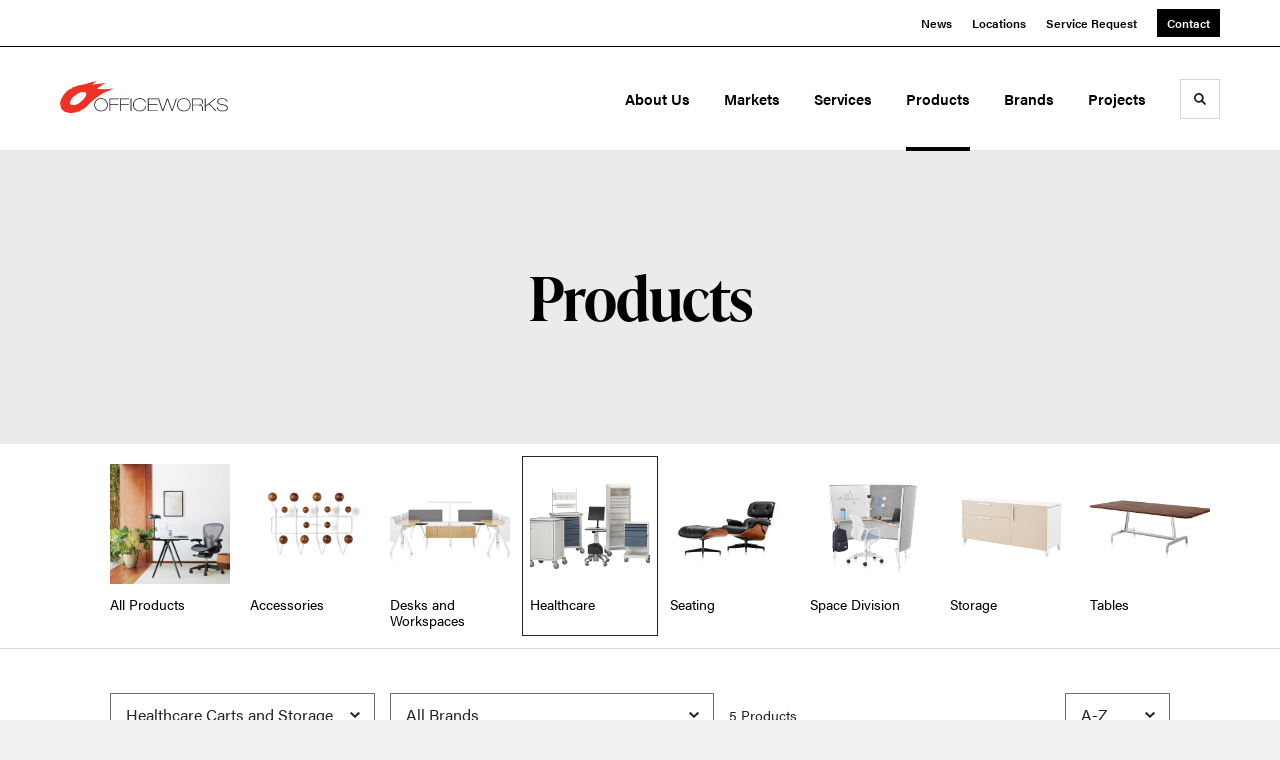

--- FILE ---
content_type: text/html; charset=UTF-8
request_url: https://officeworks.net/products?category=healthcare&subcategory=healthcare-carts-and-storage
body_size: 113957
content:





<!DOCTYPE html>
<html lang="en" class="                ">

    
    <head>

    
          

    <!-- Google Tag Manager -->
    <script>(function(w,d,s,l,i){w[l]=w[l]||[];w[l].push({'gtm.start':
    new Date().getTime(),event:'gtm.js'});var f=d.getElementsByTagName(s)[0],
    j=d.createElement(s),dl=l!='dataLayer'?'&l='+l:'';j.async=true;j.src=
    'https://www.googletagmanager.com/gtm.js?id='+i+dl+ '&gtm_auth=wHBDqGHx4loPgfoAIWBlFA&gtm_preview=env-2&gtm_cookies_win=x';f.parentNode.insertBefore(j,f);
    })(window,document,'script','dataLayer','GTM-WXHRBXZ');</script>
    <!-- End Google Tag Manager -->

    

    

<!-- Meta -->

<meta charset="UTF-8">
<meta name="viewport" content="width=device-width, initial-scale=1.0">
<meta http-equiv="X-UA-Compatible" content="ie=edge">

<meta name="keywords" content="OfficeWorks, OfficeFurniture, Furniture Dealer, Herman Miller, Contract Furniture, Fishers, IN, US,MillerKnoll,Knoll"><meta name="description" content="OfficeWorks - creating great places to work, learn, and heal for over 35 years."><meta name="referrer" content="no-referrer-when-downgrade"><meta name="robots" content="all"><meta content="114550775431" property="fb:profile_id"><meta content="en_US" property="og:locale"><meta content="OfficeWorks" property="og:site_name"><meta content="website" property="og:type"><meta content="https://officeworks.net/products" property="og:url"><meta content="OfficeWorks | Representing MillerKnoll in Central Indiana" property="og:title"><meta content="OfficeWorks - creating great places to work, learn, and heal for over 35 years." property="og:description"><meta content="https://hmdp-officeworks.nyc3.cdn.digitaloceanspaces.com/production/primaryImages/_1200x630_crop_center-center_82_none/OUR_HISTORY.jpg?mtime=1759418387" property="og:image"><meta content="1200" property="og:image:width"><meta content="630" property="og:image:height"><meta content="OfficeWorks&#039;s showroom located in Fishers, Indiana" property="og:image:alt"><meta content="https://vimeo.com/user103561164" property="og:see_also"><meta content="https://www.pinterest.com/officeworksindy/" property="og:see_also"><meta content="http://instagram.com/officeworksindy" property="og:see_also"><meta content="https://www.youtube.com/channel/UC2pTPVUNYTzaekVEjA9uLOQ" property="og:see_also"><meta content="https://www.linkedin.com/company/officeworks-llc" property="og:see_also"><meta content="https://www.facebook.com/OfficeWorksindy" property="og:see_also"><meta content="https://twitter.com/officeworksindy" property="og:see_also"><meta name="twitter:card" content="summary_large_image"><meta name="twitter:site" content="@OfficeWorksIndy"><meta name="twitter:creator" content="@OfficeWorksIndy"><meta name="twitter:title" content="OfficeWorks | Representing MillerKnoll in Central Indiana"><meta name="twitter:description" content="OfficeWorks - creating great places to work, learn, and heal for over 35 years."><meta name="twitter:image" content="https://hmdp-officeworks.nyc3.cdn.digitaloceanspaces.com/production/primaryImages/_800x418_crop_center-center_82_none/OUR_HISTORY.jpg?mtime=1759418387"><meta name="twitter:image:width" content="800"><meta name="twitter:image:height" content="418"><meta name="twitter:image:alt" content="OfficeWorks&#039;s showroom located in Fishers, Indiana"><meta name="google-site-verification" content="vAtpjkYojru1uTJaMTjen45UyFFQmkRSdKwKOi1rDy8">

<!-- Title -->
<title>OfficeWorks | Representing MillerKnoll in Central Indiana</title>

          
<!-- Links -->
<link href="https://officeworks.net/products" rel="canonical"><link href="https://officeworks.net/" rel="home"><link type="text/plain" href="https://officeworks.net/humans.txt" rel="author">


<!-- Icon -->
        <link type="image/png" href="https://hmdp-officeworks.nyc3.cdn.digitaloceanspaces.com/production/company/_192x192_crop_center-center_100_none/apple-touch-icon.png" rel="icon" sizes="192x192">
        <link type="image/png" href="https://hmdp-officeworks.nyc3.cdn.digitaloceanspaces.com/production/company/_48x48_crop_center-center_100_none/apple-touch-icon.png" rel="icon" sizes="48x48">
        <link type="image/png" href="https://hmdp-officeworks.nyc3.cdn.digitaloceanspaces.com/production/company/_32x32_crop_center-center_100_none/apple-touch-icon.png" rel="icon" sizes="32x32">
        <link type="image/png" href="https://hmdp-officeworks.nyc3.cdn.digitaloceanspaces.com/production/company/_16x16_crop_center-center_100_none/apple-touch-icon.png" rel="icon" sizes="16x16">
<!-- Apple Touch Icon -->
        <link type="image/png" href="https://hmdp-officeworks.nyc3.cdn.digitaloceanspaces.com/production/company/_180x180_crop_center-center_100_none/apple-touch-icon.png" rel="apple-touch-icon" sizes="180x180">


          
<!-- json-LD -->
<script type="application/ld+json">{"@context":"https://schema.org","@graph":[{"@type":"CollectionPage","author":{"@id":"https://officeworks.net#identity"},"copyrightHolder":{"@id":"https://officeworks.net#identity"},"copyrightYear":"2020","creator":{"@id":"https://officeworks.net#creator"},"dateModified":"2025-12-15T23:34:29-05:00","datePublished":"2020-05-27T09:32:00-04:00","description":"OfficeWorks - creating great places to work, learn, and heal for over 35 years.","headline":"Representing MillerKnoll in Central Indiana","image":{"@type":"ImageObject","url":"https://hmdp-officeworks.nyc3.cdn.digitaloceanspaces.com/production/primaryImages/_1200x630_crop_center-center_82_none/OUR_HISTORY.jpg?mtime=1759418387"},"inLanguage":"en-us","mainEntityOfPage":"https://officeworks.net/products","name":"Representing MillerKnoll in Central Indiana","publisher":{"@id":"https://officeworks.net#creator"},"url":"https://officeworks.net/products"},{"@id":"https://officeworks.net#identity","@type":"LocalBusiness","address":{"@type":"PostalAddress","addressCountry":"US","addressLocality":"Fishers","addressRegion":"IN","postalCode":"46037","streetAddress":"12000 Exit 5 Pkwy"},"alternateName":"OfficeWorks","description":"At OfficeWorks, we create great places to work, learn, and heal.","email":"dmorris@officeworks.net","geo":{"@type":"GeoCoordinates","latitude":"39.96368320","longitude":"-86.00075540"},"image":{"@type":"ImageObject","height":"88","url":"https://hmdp-officeworks.nyc3.cdn.digitaloceanspaces.com/production/primaryImages/officeworks-logo-landscape.png","width":"300"},"logo":{"@type":"ImageObject","height":"60","url":"https://hmdp-officeworks.nyc3.cdn.digitaloceanspaces.com/production/primaryImages/_600x60_fit_center-center_82_none/officeworks-logo-landscape.png?mtime=1629225008","width":"205"},"name":"OfficeWorks","priceRange":"$","sameAs":["https://twitter.com/officeworksindy","https://www.facebook.com/OfficeWorksindy","https://www.linkedin.com/company/officeworks-llc","https://www.youtube.com/channel/UC2pTPVUNYTzaekVEjA9uLOQ","http://instagram.com/officeworksindy","https://www.pinterest.com/officeworksindy/","https://vimeo.com/user103561164"],"telephone":"317.577.3510","url":"https://officeworks.net"},{"@id":"http://mightyinthemidwest.com#creator","@type":"LocalBusiness","address":{"@type":"PostalAddress","addressCountry":"United States","addressLocality":"Grand Rapids","addressRegion":"MI","postalCode":"49503","streetAddress":"50 Louis St NW #520"},"alternateName":"Mighty","description":"Mighty is a digital strategy, design, and technology agency. We're a team of strategists, designers, and web technologists, here to help you find clarity and craft websites and digital products that effectively connect people to meaningful content. In partnership with MillerKnoll, we've developed and operated the MillerKnoll Dealer Platform (https://mkdealerplatform.com) since 2014, a robust custom website platform for 40+ MillerKnoll contract furniture dealers.","email":"hello@mightyinthemidwest.com","founder":"Cliff Wegner","foundingDate":"2007-08-01","foundingLocation":"Grand Rapids, MI","geo":{"@type":"GeoCoordinates","latitude":"42.9637494","longitude":"-85.6724149"},"image":{"@type":"ImageObject","height":"119","url":"https://hmdp-officeworks.nyc3.cdn.digitaloceanspaces.com/production/company/Mighty-Brand-Image.png","width":"119"},"logo":{"@type":"ImageObject","height":"60","url":"https://hmdp-officeworks.nyc3.cdn.digitaloceanspaces.com/production/company/_600x60_fit_center-center_82_none/Mighty-Brand-Image.png?mtime=1680709976","width":"60"},"name":"Mighty Co.","openingHoursSpecification":[{"@type":"OpeningHoursSpecification","closes":"17:00:00","dayOfWeek":["Monday"],"opens":"09:00:00"},{"@type":"OpeningHoursSpecification","closes":"17:00:00","dayOfWeek":["Tuesday"],"opens":"09:00:00"},{"@type":"OpeningHoursSpecification","closes":"17:00:00","dayOfWeek":["Wednesday"],"opens":"09:00:00"},{"@type":"OpeningHoursSpecification","closes":"17:00:00","dayOfWeek":["Thursday"],"opens":"09:00:00"},{"@type":"OpeningHoursSpecification","closes":"17:00:00","dayOfWeek":["Friday"],"opens":"09:00:00"}],"priceRange":"$$$","telephone":"(616) 222-0778","url":"http://mightyinthemidwest.com"},{"@type":"BreadcrumbList","description":"Breadcrumbs list","itemListElement":[{"@type":"ListItem","item":"https://officeworks.net/","name":"Homepage","position":1},{"@type":"ListItem","item":"https://officeworks.net/products","name":"Products","position":2}],"name":"Breadcrumbs"}]}</script>

          
<!-- CSS -->


                        <link rel="stylesheet" href="https://use.typekit.net/kor8pzo.css" crossorigin="anonymous">

        

        <link rel="stylesheet" href="https://officeworks.net//dist/assets/millerknoll-BpA0rlRg.css">

<style>

:root {
    --abc:#FFFFFF;


}

body {
    background-color: #f1f1f1 !important;}

</style>


          
<!-- js -->




    <!-- Fathom - beautiful, simple website analytics -->
    <script src="https://cdn.usefathom.com/script.js" data-site="ULNEQVPI" data-cookieconsent="ignore" defer></script>
    <!-- / Fathom -->

        <script>window.passwordpolicy = {"showStrengthIndicator":true};</script>

    </head>

    
    <body>

    
        

        

    <!-- Google Tag Manager (noscript) -->
    <noscript><iframe src="https://www.googletagmanager.com/ns.html?id=GTM-WXHRBXZ&gtm_auth=wHBDqGHx4loPgfoAIWBlFA&gtm_preview=env-2&gtm_cookies_win=x"
    height="0" width="0" style="display:none;visibility:hidden"></iframe></noscript>
    <!-- End Google Tag Manager (noscript) -->


    
<!-- browser notifications -->

<noscript>
    <div class="o-container">
        <div class="c-noscript-notification">
            <p>
                <strong>JavaScript is not enabled!</strong>
                <br>This website requires your browser to have JavaScript enabled.
                Check <a href="http://enable-javascript.com" target="_blank" rel="noopener">enable-javascript.com</a> for instructions on how to enable JavaScript in your web browser.
            </p>
        </div>
    </div>
</noscript>

<!-- content -->

        
<nav class="c-skip-nav">

    


<a
         class="c-button || c-skip-nav__link" href="#products-page" title="Skip to Content" >

        <span class="c-button__text">Skip to Content</span>

        
</a>

    


<a
         class="c-button || c-skip-nav__link" href="#skip-to-footer" title="Skip to Footer" >

        <span class="c-button__text">Skip to Footer</span>

        
</a>

</nav>

<div class="o-site-container o-container">

        <div class="c-header__oob" data-module-sub-nav-toggle></div>
    <header class="o-header c-header">
        

<nav class="c-header__utility">
    <ul class="c-header__utility--contact">
        
                            <li>
                    


<a
         class="c-link" href="https://officeworks.net/news" title="News" >

        <span class="c-link__text">News</span>

        
</a>
                </li>
            
        
                            <li>
                    


<a
         class="c-link" href="https://officeworks.net/locations" title="Locations" >

        <span class="c-link__text">Locations</span>

        
</a>
                </li>
            
        
                            <li>
                    


<a
         class="c-link" href="https://officeworks.net/contact/service" title="Service Request" >

        <span class="c-link__text">Service Request</span>

        
</a>
                </li>
            
        
                            <li>
                    


<a
         class="c-button || -is-color-primary -is-small" href="https://officeworks.net/contact" title="Contact" >

        <span class="c-button__text">Contact</span>

        
</a>
                </li>
            
            </ul>
</nav>

        
<div class="c-header__elements">

        
        <a href="/" title="OfficeWorks" class="c-header__logo">
        
<img  src="https://hmdp-officeworks.nyc3.cdn.digitaloceanspaces.com/production/company/logo.svg" alt="OfficeWorks" draggable="false" />
    </a>

            
                
                    
        
        <nav class="c-header__navigation -is-right-aligned">

                <ul class="js-sub-nav">

            
                                                                
                                                                                                                    
                                                                                                                                                                                                                                                                                                                                                                                                                                                                                                                                                                            
                
                <li class="">
                    


<a
         class="c-link -is-caret--right || c-header__navigation-link js-sub-nav" href="https://officeworks.net/about" title="About Us"  data-module-sub-nav-toggle data-menu-target=about >

        <span class="c-link__text">About Us</span>

                <svg width="4" height="7" fill="currentColor" class="" enable-background="new 0 0 4 7" viewBox="0 0 4 7" xmlns="http://www.w3.org/2000/svg"><path clip-rule="evenodd" d="m0 5.9.9 1.1 3.1-3.5-3.1-3.5-.9 1.1 2.2 2.4z" fill-rule="evenodd"/></svg>
    
</a>
                </li>

            
                                                                
                                                                                                                    
                                                                                                                                                                                                                                                                                                                                                            
                
                <li class="">
                    


<a
         class="c-link -is-caret--right || c-header__navigation-link js-sub-nav" href="https://officeworks.net/markets" title="Markets"  data-module-sub-nav-toggle data-menu-target=markets >

        <span class="c-link__text">Markets</span>

                <svg width="4" height="7" fill="currentColor" class="" enable-background="new 0 0 4 7" viewBox="0 0 4 7" xmlns="http://www.w3.org/2000/svg"><path clip-rule="evenodd" d="m0 5.9.9 1.1 3.1-3.5-3.1-3.5-.9 1.1 2.2 2.4z" fill-rule="evenodd"/></svg>
    
</a>
                </li>

            
                                                                
                                                                                                                    
                                                                                                                                                                                                                                                                                                                                                                                                                                                                                                                                                                                                                                
                
                <li class="">
                    


<a
         class="c-link -is-caret--right || c-header__navigation-link js-sub-nav" href="https://officeworks.net/services" title="Services"  data-module-sub-nav-toggle data-menu-target=services >

        <span class="c-link__text">Services</span>

                <svg width="4" height="7" fill="currentColor" class="" enable-background="new 0 0 4 7" viewBox="0 0 4 7" xmlns="http://www.w3.org/2000/svg"><path clip-rule="evenodd" d="m0 5.9.9 1.1 3.1-3.5-3.1-3.5-.9 1.1 2.2 2.4z" fill-rule="evenodd"/></svg>
    
</a>
                </li>

            
                                                                
                                                                            
                
                <li class="">
                    


<a
         class="c-link -is-caret--right || c-header__navigation-link js-sub-nav -is-active" href="https://officeworks.net/products" title="Products"  data-module-sub-nav-toggle data-menu-target=products >

        <span class="c-link__text">Products</span>

                <svg width="4" height="7" fill="currentColor" class="" enable-background="new 0 0 4 7" viewBox="0 0 4 7" xmlns="http://www.w3.org/2000/svg"><path clip-rule="evenodd" d="m0 5.9.9 1.1 3.1-3.5-3.1-3.5-.9 1.1 2.2 2.4z" fill-rule="evenodd"/></svg>
    
</a>
                </li>

            
                                                                
                                                                            
                
                <li class="">
                    


<a
         class="c-link || c-header__navigation-link" href="https://officeworks.net/brands" title="Brands" >

        <span class="c-link__text">Brands</span>

        
</a>
                </li>

            
                                                                
                                                                            
                
                <li class="-is-last-desktop">
                    


<a
         class="c-link -is-caret--right || c-header__navigation-link js-sub-nav" href="https://officeworks.net/projects" title="Projects"  data-module-sub-nav-toggle data-menu-target=projects >

        <span class="c-link__text">Projects</span>

                <svg width="4" height="7" fill="currentColor" class="" enable-background="new 0 0 4 7" viewBox="0 0 4 7" xmlns="http://www.w3.org/2000/svg"><path clip-rule="evenodd" d="m0 5.9.9 1.1 3.1-3.5-3.1-3.5-.9 1.1 2.2 2.4z" fill-rule="evenodd"/></svg>
    
</a>
                </li>

            
                        
                <li class="-is-mobile-only">
                    


<a
         class="c-link || c-header__navigation-link" href="https://officeworks.net/news" title="News" >

        <span class="c-link__text">News</span>

        
</a>
                </li>

            
                <li class="-is-mobile-only">
                    


<a
         class="c-link || c-header__navigation-link" href="https://officeworks.net/locations" title="Locations" >

        <span class="c-link__text">Locations</span>

        
</a>
                </li>

            
                <li class="-is-mobile-only">
                    


<a
         class="c-link || c-header__navigation-link" href="https://officeworks.net/contact/service" title="Service Request" >

        <span class="c-link__text">Service Request</span>

        
</a>
                </li>

            
                <li class="-is-mobile-only">
                    


<a
         class="c-link || c-header__navigation-link" href="https://officeworks.net/contact" title="Contact" >

        <span class="c-link__text">Contact</span>

        
</a>
                </li>

            
        </ul>
    </nav>

        <div class="c-header__search-frame">
        <button
        class="c-header__search-toggle"
        data-module-search-toggle
        data-module-sub-nav-toggle
        aria-label="Toggle Search"
        title="Toggle Search"
        aria-labelledby="search-toggle-label">
            <span class="sr-only" id="search-toggle-label">Toggle search</span>
            <svg width="16" height="16" fill="currentColor" class="-search" viewBox="0 0 16 16" xmlns="http://www.w3.org/2000/svg"><path d="m15.78 13.84-3.78-3.84a6.3 6.3 0 0 0 1-3.5 6.35 6.35 0 0 0 -.87-3.27 6.67 6.67 0 0 0 -2.36-2.36 6.35 6.35 0 0 0 -3.27-.87 6.35 6.35 0 0 0 -3.27.87 6.67 6.67 0 0 0 -2.36 2.36 6.35 6.35 0 0 0 -.87 3.27 6.35 6.35 0 0 0 .87 3.27 6.67 6.67 0 0 0 2.36 2.36 6.35 6.35 0 0 0 3.27.87 6.3 6.3 0 0 0 3.5-1l3.81 3.81a.76.76 0 0 0 1.07 0l.87-.87a.76.76 0 0 0 0-1.07zm-5.78-5.32a4.11 4.11 0 1 1 .53-2 4 4 0 0 1 -.53 2z"/></svg>
            <svg width="16" height="16" fill="currentColor" class="-close" enable-background="new 0 0 16 16" viewBox="0 0 16 16" xmlns="http://www.w3.org/2000/svg"><path clip-rule="evenodd" d="m16 1.3-1.3-1.3-6.7 6.7-6.7-6.7-1.3 1.3 6.7 6.7-6.7 6.7 1.3 1.3 6.7-6.7 6.7 6.7 1.3-1.3-6.7-6.7z" fill-rule="evenodd"/></svg>
        </button>
    </div>

        <div class="c-header__search">
        <form action="/search" method="get">
            <label>
                <span class="u-screen-reader-text">Search Input</span>
                <input type="text" value="" class="c-header__search-field" name="q" placeholder="Search" />
            </label>
            <button class="c-header__search-submit">
                <span>Search</span>
                <svg width="16" height="16" fill="currentColor" class="" viewBox="0 0 16 16" xmlns="http://www.w3.org/2000/svg"><path d="m15.78 13.84-3.78-3.84a6.3 6.3 0 0 0 1-3.5 6.35 6.35 0 0 0 -.87-3.27 6.67 6.67 0 0 0 -2.36-2.36 6.35 6.35 0 0 0 -3.27-.87 6.35 6.35 0 0 0 -3.27.87 6.67 6.67 0 0 0 -2.36 2.36 6.35 6.35 0 0 0 -.87 3.27 6.35 6.35 0 0 0 .87 3.27 6.67 6.67 0 0 0 2.36 2.36 6.35 6.35 0 0 0 3.27.87 6.3 6.3 0 0 0 3.5-1l3.81 3.81a.76.76 0 0 0 1.07 0l.87-.87a.76.76 0 0 0 0-1.07zm-5.78-5.32a4.11 4.11 0 1 1 .53-2 4 4 0 0 1 -.53 2z"/></svg>
            </button>
        </form>
    </div>

        <button class="c-header__burger" data-module-nav-toggle data-module-sub-nav-toggle>
        <svg width="21" height="14" fill="currentColor" class="-burger" enable-background="new 0 0 21 14" viewBox="0 0 21 14" xmlns="http://www.w3.org/2000/svg"><path clip-rule="evenodd" d="m0 14h21v-2.3h-21zm0-5.8h21v-2.4h-21zm0-8.2v2.3h21v-2.3z" fill-rule="evenodd"/></svg>
        <svg width="16" height="16" fill="currentColor" class="-close" enable-background="new 0 0 16 16" viewBox="0 0 16 16" xmlns="http://www.w3.org/2000/svg"><path clip-rule="evenodd" d="m16 1.3-1.3-1.3-6.7 6.7-6.7-6.7-1.3 1.3 6.7 6.7-6.7 6.7 1.3 1.3 6.7-6.7 6.7 6.7 1.3-1.3-6.7-6.7z" fill-rule="evenodd"/></svg>
    </button>

        
                            <div class="c-header__sub-nav js-sub-nav" id="aboutSubNav">
            <div class="c-header__sub-thumbnails js-sub-nav">
                <ul>

                    
                    <li class="-is-mobile-only">
                        <button class="c-header__sub-title" data-module-sub-nav-toggle>
                            <svg width="4" height="7" fill="currentColor" class="" enable-background="new 0 0 4 7" viewBox="0 0 4 7" xmlns="http://www.w3.org/2000/svg"><path clip-rule="evenodd" d="m4 1.1-.9-1.1-3.1 3.5 3.1 3.5.9-1.1-2.2-2.4z" fill-rule="evenodd"/></svg>
                            <span>About Us</span>
                        </button>
                    </li>

                    
                                                                                                                                                                <li >
                                    <a href="https://officeworks.net/about/what-we-do" title="Transform the Experience of Your Work" class="c-header__sub-link">
                                        


    
    




<picture>
                <source media="(max-width: 320px)" srcset="https://hmdp-officeworks.nyc3.cdn.digitaloceanspaces.com/production/primaryImages/_640x480_crop_center-center_61_line/OfficeWorks-Transform-the-Experience-of-Your-Work-HERO.png 640w" />
            <source media="(max-width: 768px)" srcset="https://hmdp-officeworks.nyc3.cdn.digitaloceanspaces.com/production/primaryImages/_1536x1152_crop_center-center_61_line/OfficeWorks-Transform-the-Experience-of-Your-Work-HERO.png 1536w" />
            <source media="(max-width: 1600px)" srcset="https://hmdp-officeworks.nyc3.cdn.digitaloceanspaces.com/production/primaryImages/_1600x1200_crop_center-center_82_line/OfficeWorks-Transform-the-Experience-of-Your-Work-HERO.png 1600w" />
        <!-- img tag for browsers that do not support picture element -->
    <img  src="data:image/svg+xml,%3Csvg%20xmlns=%27http://www.w3.org/2000/svg%27%20width=%271600%27%20height=%271200%27%20style=%27background:%23CCC%27%20/%3E" srcset="https://hmdp-officeworks.nyc3.cdn.digitaloceanspaces.com/production/primaryImages/_1600x1200_crop_center-center_82_line/OfficeWorks-Transform-the-Experience-of-Your-Work-HERO.png 1600w, https://hmdp-officeworks.nyc3.cdn.digitaloceanspaces.com/production/primaryImages/_1536x1152_crop_center-center_61_line/OfficeWorks-Transform-the-Experience-of-Your-Work-HERO.png 1536w, https://hmdp-officeworks.nyc3.cdn.digitaloceanspaces.com/production/primaryImages/_640x480_crop_center-center_61_line/OfficeWorks-Transform-the-Experience-of-Your-Work-HERO.png 640w" width="1600" alt="Office Works Transform the Experience of Your Work HERO" sizes="100vw" draggable="false" loading="lazy" />
</picture>


                                        <span>Transform the Experience of Your Work</span>
                                    </a>
                                </li>
                            
                                                                                                                                                                <li >
                                    <a href="https://officeworks.net/about/history" title="Our History" class="c-header__sub-link">
                                        


    
    




<picture>
                <source media="(max-width: 320px)" srcset="https://hmdp-officeworks.nyc3.cdn.digitaloceanspaces.com/production/primaryImages/_640x480_crop_center-center_61_line/OfficeWorks-Headquarters.png 640w" />
            <source media="(max-width: 768px)" srcset="https://hmdp-officeworks.nyc3.cdn.digitaloceanspaces.com/production/primaryImages/_1536x1152_crop_center-center_61_line/OfficeWorks-Headquarters.png 1536w" />
            <source media="(max-width: 1600px)" srcset="https://hmdp-officeworks.nyc3.cdn.digitaloceanspaces.com/production/primaryImages/_1600x1200_crop_center-center_82_line/OfficeWorks-Headquarters.png 1600w" />
        <!-- img tag for browsers that do not support picture element -->
    <img  src="data:image/svg+xml,%3Csvg%20xmlns=%27http://www.w3.org/2000/svg%27%20width=%271600%27%20height=%271200%27%20style=%27background:%23CCC%27%20/%3E" srcset="https://hmdp-officeworks.nyc3.cdn.digitaloceanspaces.com/production/primaryImages/_1600x1200_crop_center-center_82_line/OfficeWorks-Headquarters.png 1600w, https://hmdp-officeworks.nyc3.cdn.digitaloceanspaces.com/production/primaryImages/_1536x1152_crop_center-center_61_line/OfficeWorks-Headquarters.png 1536w, https://hmdp-officeworks.nyc3.cdn.digitaloceanspaces.com/production/primaryImages/_640x480_crop_center-center_61_line/OfficeWorks-Headquarters.png 640w" width="1600" alt="OfficeWorks headquarters exterior office photo" sizes="100vw" draggable="false" loading="lazy" />
</picture>


                                        <span>Our History</span>
                                    </a>
                                </li>
                            
                                                                                                                                                                <li >
                                    <a href="https://officeworks.net/about/client-testimonials" title="Client Testimonials" class="c-header__sub-link">
                                        


    
    




<picture>
                <source media="(max-width: 320px)" srcset="https://hmdp-officeworks.nyc3.cdn.digitaloceanspaces.com/production/primaryImages/_640x480_crop_center-center_61_line/OfficeWorks-Testimonials-About-Us-Header-V2.png 640w" />
            <source media="(max-width: 768px)" srcset="https://hmdp-officeworks.nyc3.cdn.digitaloceanspaces.com/production/primaryImages/_1536x1152_crop_center-center_61_line/OfficeWorks-Testimonials-About-Us-Header-V2.png 1536w" />
            <source media="(max-width: 1600px)" srcset="https://hmdp-officeworks.nyc3.cdn.digitaloceanspaces.com/production/primaryImages/_1600x1200_crop_center-center_82_line/OfficeWorks-Testimonials-About-Us-Header-V2.png 1600w" />
        <!-- img tag for browsers that do not support picture element -->
    <img  src="data:image/svg+xml,%3Csvg%20xmlns=%27http://www.w3.org/2000/svg%27%20width=%271600%27%20height=%271200%27%20style=%27background:%23CCC%27%20/%3E" srcset="https://hmdp-officeworks.nyc3.cdn.digitaloceanspaces.com/production/primaryImages/_1600x1200_crop_center-center_82_line/OfficeWorks-Testimonials-About-Us-Header-V2.png 1600w, https://hmdp-officeworks.nyc3.cdn.digitaloceanspaces.com/production/primaryImages/_1536x1152_crop_center-center_61_line/OfficeWorks-Testimonials-About-Us-Header-V2.png 1536w, https://hmdp-officeworks.nyc3.cdn.digitaloceanspaces.com/production/primaryImages/_640x480_crop_center-center_61_line/OfficeWorks-Testimonials-About-Us-Header-V2.png 640w" width="1600" alt="OfficeWorks Testimonials About Us Header V2" sizes="100vw" draggable="false" loading="lazy" />
</picture>


                                        <span>Client Testimonials</span>
                                    </a>
                                </li>
                            
                                                                                                                                                                <li >
                                    <a href="https://officeworks.net/about/certified-dealer" title="MillerKnoll Certified Dealer" class="c-header__sub-link">
                                        


    
    




<picture>
                <source media="(max-width: 320px)" srcset="https://hmdp-officeworks.nyc3.cdn.digitaloceanspaces.com/production/primaryImages/_640x480_crop_center-center_61_line/SetuMeetingRoom-1.png 640w" />
            <source media="(max-width: 768px)" srcset="https://hmdp-officeworks.nyc3.cdn.digitaloceanspaces.com/production/primaryImages/_1536x1152_crop_center-center_61_line/SetuMeetingRoom-1.png 1536w" />
            <source media="(max-width: 1600px)" srcset="https://hmdp-officeworks.nyc3.cdn.digitaloceanspaces.com/production/primaryImages/_1600x1200_crop_center-center_82_line/SetuMeetingRoom-1.png 1600w" />
        <!-- img tag for browsers that do not support picture element -->
    <img  src="data:image/svg+xml,%3Csvg%20xmlns=%27http://www.w3.org/2000/svg%27%20width=%271600%27%20height=%271200%27%20style=%27background:%23CCC%27%20/%3E" srcset="https://hmdp-officeworks.nyc3.cdn.digitaloceanspaces.com/production/primaryImages/_1600x1200_crop_center-center_82_line/SetuMeetingRoom-1.png 1600w, https://hmdp-officeworks.nyc3.cdn.digitaloceanspaces.com/production/primaryImages/_1536x1152_crop_center-center_61_line/SetuMeetingRoom-1.png 1536w, https://hmdp-officeworks.nyc3.cdn.digitaloceanspaces.com/production/primaryImages/_640x480_crop_center-center_61_line/SetuMeetingRoom-1.png 640w" width="1600" alt="conference room with black chairs and pink walls" sizes="100vw" draggable="false" loading="lazy" />
</picture>


                                        <span>MillerKnoll Certified Dealer</span>
                                    </a>
                                </li>
                            
                                                                                                                                                                <li >
                                    <a href="https://officeworks.net/about/living-office" title="Living Office" class="c-header__sub-link">
                                        


    
    




<picture>
                <source media="(max-width: 320px)" srcset="https://hmdp-officeworks.nyc3.cdn.digitaloceanspaces.com/production/primaryImages/_640x480_crop_center-center_61_line/OfficeWorks-Living-Office-About-Image.png 640w" />
            <source media="(max-width: 768px)" srcset="https://hmdp-officeworks.nyc3.cdn.digitaloceanspaces.com/production/primaryImages/_1536x1152_crop_center-center_61_line/OfficeWorks-Living-Office-About-Image.png 1536w" />
            <source media="(max-width: 1600px)" srcset="https://hmdp-officeworks.nyc3.cdn.digitaloceanspaces.com/production/primaryImages/_1600x1200_crop_center-center_82_line/OfficeWorks-Living-Office-About-Image.png 1600w" />
        <!-- img tag for browsers that do not support picture element -->
    <img  src="data:image/svg+xml,%3Csvg%20xmlns=%27http://www.w3.org/2000/svg%27%20width=%271600%27%20height=%271200%27%20style=%27background:%23CCC%27%20/%3E" srcset="https://hmdp-officeworks.nyc3.cdn.digitaloceanspaces.com/production/primaryImages/_1600x1200_crop_center-center_82_line/OfficeWorks-Living-Office-About-Image.png 1600w, https://hmdp-officeworks.nyc3.cdn.digitaloceanspaces.com/production/primaryImages/_1536x1152_crop_center-center_61_line/OfficeWorks-Living-Office-About-Image.png 1536w, https://hmdp-officeworks.nyc3.cdn.digitaloceanspaces.com/production/primaryImages/_640x480_crop_center-center_61_line/OfficeWorks-Living-Office-About-Image.png 640w" width="1600" alt="Living Office from OfficeWorks" sizes="100vw" draggable="false" loading="lazy" />
</picture>


                                        <span>Living Office</span>
                                    </a>
                                </li>
                            
                                                                                                                                                                <li class="-is-mobile-only">
                                    <a href="https://officeworks.net/about/sustainability" title="Sustainability" class="c-header__sub-link">
                                        


    
    




<picture>
                <source media="(max-width: 320px)" srcset="https://hmdp-officeworks.nyc3.cdn.digitaloceanspaces.com/production/primaryImages/_640x480_crop_center-center_61_line/Herman-Miller_14-03-20_3520-1.png 640w" />
            <source media="(max-width: 768px)" srcset="https://hmdp-officeworks.nyc3.cdn.digitaloceanspaces.com/production/primaryImages/_1536x1152_crop_center-center_61_line/Herman-Miller_14-03-20_3520-1.png 1536w" />
            <source media="(max-width: 1600px)" srcset="https://hmdp-officeworks.nyc3.cdn.digitaloceanspaces.com/production/primaryImages/_1600x1200_crop_center-center_82_line/Herman-Miller_14-03-20_3520-1.png 1600w" />
        <!-- img tag for browsers that do not support picture element -->
    <img  src="data:image/svg+xml,%3Csvg%20xmlns=%27http://www.w3.org/2000/svg%27%20width=%271600%27%20height=%271200%27%20style=%27background:%23CCC%27%20/%3E" srcset="https://hmdp-officeworks.nyc3.cdn.digitaloceanspaces.com/production/primaryImages/_1600x1200_crop_center-center_82_line/Herman-Miller_14-03-20_3520-1.png 1600w, https://hmdp-officeworks.nyc3.cdn.digitaloceanspaces.com/production/primaryImages/_1536x1152_crop_center-center_61_line/Herman-Miller_14-03-20_3520-1.png 1536w, https://hmdp-officeworks.nyc3.cdn.digitaloceanspaces.com/production/primaryImages/_640x480_crop_center-center_61_line/Herman-Miller_14-03-20_3520-1.png 640w" width="1600" alt="Education setting with desk in a classroom" sizes="100vw" draggable="false" loading="lazy" />
</picture>


                                        <span>Sustainability</span>
                                    </a>
                                </li>
                            
                                                                                                                                                                <li class="-is-mobile-only">
                                    <a href="https://officeworks.net/about/our-team" title="Our Team" class="c-header__sub-link">
                                        


    
    




<picture>
                <source media="(max-width: 320px)" srcset="https://hmdp-officeworks.nyc3.cdn.digitaloceanspaces.com/production/primaryImages/_640x480_crop_center-center_61_line/OfficeWorks-Our-Team-HERO-3.png 640w" />
            <source media="(max-width: 768px)" srcset="https://hmdp-officeworks.nyc3.cdn.digitaloceanspaces.com/production/primaryImages/_1536x1152_crop_center-center_61_line/OfficeWorks-Our-Team-HERO-3.png 1536w" />
            <source media="(max-width: 1600px)" srcset="https://hmdp-officeworks.nyc3.cdn.digitaloceanspaces.com/production/primaryImages/_1600x1200_crop_center-center_82_line/OfficeWorks-Our-Team-HERO-3.png 1600w" />
        <!-- img tag for browsers that do not support picture element -->
    <img  src="data:image/svg+xml,%3Csvg%20xmlns=%27http://www.w3.org/2000/svg%27%20width=%271600%27%20height=%271200%27%20style=%27background:%23CCC%27%20/%3E" srcset="https://hmdp-officeworks.nyc3.cdn.digitaloceanspaces.com/production/primaryImages/_640x480_crop_center-center_61_line/OfficeWorks-Our-Team-HERO-3.png 640w, https://hmdp-officeworks.nyc3.cdn.digitaloceanspaces.com/production/primaryImages/_1536x1152_crop_center-center_61_line/OfficeWorks-Our-Team-HERO-3.png 1536w, https://hmdp-officeworks.nyc3.cdn.digitaloceanspaces.com/production/primaryImages/_1600x1200_crop_center-center_82_line/OfficeWorks-Our-Team-HERO-3.png 1600w" width="1600" alt="OfficeWorks Our Team" sizes="100vw" draggable="false" loading="lazy" />
</picture>


                                        <span>Our Team</span>
                                    </a>
                                </li>
                            
                                                                                                                                                                <li class="-is-mobile-only">
                                    <a href="https://officeworks.net/about/careers" title="Careers" class="c-header__sub-link">
                                        


    
    




<picture>
                <source media="(max-width: 320px)" srcset="https://hmdp-officeworks.nyc3.cdn.digitaloceanspaces.com/production/primaryImages/_640x480_crop_center-center_61_line/careers-page-image-3.jpg 640w" />
            <source media="(max-width: 768px)" srcset="https://hmdp-officeworks.nyc3.cdn.digitaloceanspaces.com/production/primaryImages/_1536x1152_crop_center-center_61_line/careers-page-image-3.jpg 1536w" />
            <source media="(max-width: 1600px)" srcset="https://hmdp-officeworks.nyc3.cdn.digitaloceanspaces.com/production/primaryImages/_1600x1200_crop_center-center_82_line/careers-page-image-3.jpg 1600w" />
        <!-- img tag for browsers that do not support picture element -->
    <img  src="data:image/svg+xml,%3Csvg%20xmlns=%27http://www.w3.org/2000/svg%27%20width=%271600%27%20height=%271200%27%20style=%27background:%23CCC%27%20/%3E" srcset="https://hmdp-officeworks.nyc3.cdn.digitaloceanspaces.com/production/primaryImages/_1600x1200_crop_center-center_82_line/careers-page-image-3.jpg 1600w, https://hmdp-officeworks.nyc3.cdn.digitaloceanspaces.com/production/primaryImages/_1536x1152_crop_center-center_61_line/careers-page-image-3.jpg 1536w, https://hmdp-officeworks.nyc3.cdn.digitaloceanspaces.com/production/primaryImages/_640x480_crop_center-center_61_line/careers-page-image-3.jpg 640w" width="1600" alt="colored in 5 essential elements of well-being chart for header of career page" sizes="100vw" draggable="false" loading="lazy" />
</picture>


                                        <span>Careers</span>
                                    </a>
                                </li>
                            
                                                                                                                                                                <li class="-is-mobile-only">
                                    <a href="https://officeworks.net/about/minority-business-community" title="Minority Business Community" class="c-header__sub-link">
                                        


    
    




<picture>
                <source media="(max-width: 320px)" srcset="https://hmdp-officeworks.nyc3.cdn.digitaloceanspaces.com/production/primaryImages/_640x480_crop_center-center_61_line/OfficeWorks-Minority-Business-HERO-1.png 640w" />
            <source media="(max-width: 768px)" srcset="https://hmdp-officeworks.nyc3.cdn.digitaloceanspaces.com/production/primaryImages/_1536x1152_crop_center-center_61_line/OfficeWorks-Minority-Business-HERO-1.png 1536w" />
            <source media="(max-width: 1600px)" srcset="https://hmdp-officeworks.nyc3.cdn.digitaloceanspaces.com/production/primaryImages/_1600x1200_crop_center-center_82_line/OfficeWorks-Minority-Business-HERO-1.png 1600w" />
        <!-- img tag for browsers that do not support picture element -->
    <img  src="data:image/svg+xml,%3Csvg%20xmlns=%27http://www.w3.org/2000/svg%27%20width=%271600%27%20height=%271200%27%20style=%27background:%23CCC%27%20/%3E" srcset="https://hmdp-officeworks.nyc3.cdn.digitaloceanspaces.com/production/primaryImages/_640x480_crop_center-center_61_line/OfficeWorks-Minority-Business-HERO-1.png 640w, https://hmdp-officeworks.nyc3.cdn.digitaloceanspaces.com/production/primaryImages/_1536x1152_crop_center-center_61_line/OfficeWorks-Minority-Business-HERO-1.png 1536w, https://hmdp-officeworks.nyc3.cdn.digitaloceanspaces.com/production/primaryImages/_1600x1200_crop_center-center_82_line/OfficeWorks-Minority-Business-HERO-1.png 1600w" width="1600" alt="Office Works Minority Business HERO 1" sizes="100vw" draggable="false" loading="lazy" />
</picture>


                                        <span>Minority Business Community</span>
                                    </a>
                                </li>
                            
                    
                    <li class="-is-view-all">
                        


<a
         class="c-link -is-cta-arrow--right || c-cta -is-color-primary -has-arrow" href="https://officeworks.net/about" title="About Us" >

        <span class="c-link__text">About Us</span>

                <svg class="c-cta__arrow" width="17" height="10" fill="currentColor" enable-background="new 0 0 17 10" viewBox="0 0 17 10" xmlns="http://www.w3.org/2000/svg"><path clip-rule="evenodd" d="m0 3.9h13l-2.4-2.4 1.5-1.5 4.9 5-4.9 5-1.5-1.5 2.4-2.4h-13z" fill-rule="evenodd"/></svg>
    
</a>
                    </li>
                </ul>
            </div>
        </div>

                        
        
                        
        
                        
        
                        
        
                        
        
                        
        
                        
        
                        
        
                        
        
                        
        
        
    
                            <div class="c-header__sub-nav js-sub-nav" id="marketsSubNav">
            <div class="c-header__sub-thumbnails js-sub-nav">
                <ul>

                    
                    <li class="-is-mobile-only">
                        <button class="c-header__sub-title" data-module-sub-nav-toggle>
                            <svg width="4" height="7" fill="currentColor" class="" enable-background="new 0 0 4 7" viewBox="0 0 4 7" xmlns="http://www.w3.org/2000/svg"><path clip-rule="evenodd" d="m4 1.1-.9-1.1-3.1 3.5 3.1 3.5.9-1.1-2.2-2.4z" fill-rule="evenodd"/></svg>
                            <span>Markets</span>
                        </button>
                    </li>

                    
                                            
                                                                                                                    <li >
                                    <a href="https://officeworks.net/markets/education" title="Education" class="c-header__sub-link">
                                        


    
    




<picture>
                <source media="(max-width: 320px)" srcset="https://hmdp-officeworks.nyc3.cdn.digitaloceanspaces.com/production/primaryImages/_640x480_crop_center-center_61_line/OfficeWorks-Education-Market-Image.png 640w" />
            <source media="(max-width: 768px)" srcset="https://hmdp-officeworks.nyc3.cdn.digitaloceanspaces.com/production/primaryImages/_1536x1152_crop_center-center_61_line/OfficeWorks-Education-Market-Image.png 1536w" />
            <source media="(max-width: 1600px)" srcset="https://hmdp-officeworks.nyc3.cdn.digitaloceanspaces.com/production/primaryImages/_1600x1200_crop_center-center_82_line/OfficeWorks-Education-Market-Image.png 1600w" />
        <!-- img tag for browsers that do not support picture element -->
    <img  src="data:image/svg+xml,%3Csvg%20xmlns=%27http://www.w3.org/2000/svg%27%20width=%271600%27%20height=%271200%27%20style=%27background:%23CCC%27%20/%3E" srcset="https://hmdp-officeworks.nyc3.cdn.digitaloceanspaces.com/production/primaryImages/_1600x1200_crop_center-center_82_line/OfficeWorks-Education-Market-Image.png 1600w, https://hmdp-officeworks.nyc3.cdn.digitaloceanspaces.com/production/primaryImages/_1536x1152_crop_center-center_61_line/OfficeWorks-Education-Market-Image.png 1536w, https://hmdp-officeworks.nyc3.cdn.digitaloceanspaces.com/production/primaryImages/_640x480_crop_center-center_61_line/OfficeWorks-Education-Market-Image.png 640w" width="1600" alt="Education Solutions from OfficeWorks" sizes="100vw" draggable="false" loading="lazy" />
</picture>


                                        <span>Education</span>
                                    </a>
                                </li>
                            
                                            
                                                                                                                    <li >
                                    <a href="https://officeworks.net/markets/healthcare-2" title="Healthcare" class="c-header__sub-link">
                                        


    
    




<picture>
                <source media="(max-width: 320px)" srcset="https://hmdp-officeworks.nyc3.cdn.digitaloceanspaces.com/production/primaryImages/_640x480_crop_center-center_61_line/OW-Healthcare-Showroom-Test-HERO-4.png 640w" />
            <source media="(max-width: 768px)" srcset="https://hmdp-officeworks.nyc3.cdn.digitaloceanspaces.com/production/primaryImages/_1536x1152_crop_center-center_61_line/OW-Healthcare-Showroom-Test-HERO-4.png 1536w" />
            <source media="(max-width: 1600px)" srcset="https://hmdp-officeworks.nyc3.cdn.digitaloceanspaces.com/production/primaryImages/_1600x1200_crop_center-center_82_line/OW-Healthcare-Showroom-Test-HERO-4.png 1600w" />
        <!-- img tag for browsers that do not support picture element -->
    <img  src="data:image/svg+xml,%3Csvg%20xmlns=%27http://www.w3.org/2000/svg%27%20width=%271600%27%20height=%271200%27%20style=%27background:%23CCC%27%20/%3E" srcset="https://hmdp-officeworks.nyc3.cdn.digitaloceanspaces.com/production/primaryImages/_640x480_crop_center-center_61_line/OW-Healthcare-Showroom-Test-HERO-4.png 640w, https://hmdp-officeworks.nyc3.cdn.digitaloceanspaces.com/production/primaryImages/_1536x1152_crop_center-center_61_line/OW-Healthcare-Showroom-Test-HERO-4.png 1536w, https://hmdp-officeworks.nyc3.cdn.digitaloceanspaces.com/production/primaryImages/_1600x1200_crop_center-center_82_line/OW-Healthcare-Showroom-Test-HERO-4.png 1600w" width="1600" alt="OfficeWorks Healthcare Showroom" sizes="100vw" draggable="false" loading="lazy" />
</picture>


                                        <span>Healthcare</span>
                                    </a>
                                </li>
                            
                                            
                                                                                                                    <li >
                                    <a href="https://officeworks.net/markets/business" title="Business" class="c-header__sub-link">
                                        


    
    




<picture>
                <source media="(max-width: 320px)" srcset="https://hmdp-officeworks.nyc3.cdn.digitaloceanspaces.com/production/primaryImages/_640x480_crop_center-center_61_line/CORPORATE_MARKET.jpg 640w" />
            <source media="(max-width: 768px)" srcset="https://hmdp-officeworks.nyc3.cdn.digitaloceanspaces.com/production/primaryImages/_1536x1152_crop_center-center_61_line/CORPORATE_MARKET.jpg 1536w" />
            <source media="(max-width: 1600px)" srcset="https://hmdp-officeworks.nyc3.cdn.digitaloceanspaces.com/production/primaryImages/_1600x1200_crop_center-center_82_line/CORPORATE_MARKET.jpg 1600w" />
        <!-- img tag for browsers that do not support picture element -->
    <img  src="data:image/svg+xml,%3Csvg%20xmlns=%27http://www.w3.org/2000/svg%27%20width=%271600%27%20height=%271200%27%20style=%27background:%23CCC%27%20/%3E" srcset="https://hmdp-officeworks.nyc3.cdn.digitaloceanspaces.com/production/primaryImages/_1600x1200_crop_center-center_82_line/CORPORATE_MARKET.jpg 1600w, https://hmdp-officeworks.nyc3.cdn.digitaloceanspaces.com/production/primaryImages/_1536x1152_crop_center-center_61_line/CORPORATE_MARKET.jpg 1536w, https://hmdp-officeworks.nyc3.cdn.digitaloceanspaces.com/production/primaryImages/_640x480_crop_center-center_61_line/CORPORATE_MARKET.jpg 640w" width="1600" alt="corporate office hero image desks with red chairs" sizes="100vw" draggable="false" loading="lazy" />
</picture>


                                        <span>Business</span>
                                    </a>
                                </li>
                            
                                            
                                                                                                                    <li >
                                    <a href="https://officeworks.net/markets/government" title="Government" class="c-header__sub-link">
                                        


    
    




<picture>
                <source media="(max-width: 320px)" srcset="https://hmdp-officeworks.nyc3.cdn.digitaloceanspaces.com/production/primaryImages/_640x480_crop_center-center_61_line/GOVERNMENT_MARKET.jpg 640w" />
            <source media="(max-width: 768px)" srcset="https://hmdp-officeworks.nyc3.cdn.digitaloceanspaces.com/production/primaryImages/_1536x1152_crop_center-center_61_line/GOVERNMENT_MARKET.jpg 1536w" />
            <source media="(max-width: 1600px)" srcset="https://hmdp-officeworks.nyc3.cdn.digitaloceanspaces.com/production/primaryImages/_1600x1200_crop_center-center_82_line/GOVERNMENT_MARKET.jpg 1600w" />
        <!-- img tag for browsers that do not support picture element -->
    <img  src="data:image/svg+xml,%3Csvg%20xmlns=%27http://www.w3.org/2000/svg%27%20width=%271600%27%20height=%271200%27%20style=%27background:%23CCC%27%20/%3E" srcset="https://hmdp-officeworks.nyc3.cdn.digitaloceanspaces.com/production/primaryImages/_1600x1200_crop_center-center_82_line/GOVERNMENT_MARKET.jpg 1600w, https://hmdp-officeworks.nyc3.cdn.digitaloceanspaces.com/production/primaryImages/_1536x1152_crop_center-center_61_line/GOVERNMENT_MARKET.jpg 1536w, https://hmdp-officeworks.nyc3.cdn.digitaloceanspaces.com/production/primaryImages/_640x480_crop_center-center_61_line/GOVERNMENT_MARKET.jpg 640w" width="1600" alt="government market image with desks" sizes="100vw" draggable="false" loading="lazy" />
</picture>


                                        <span>Government</span>
                                    </a>
                                </li>
                            
                                            
                                                                                                                    <li >
                                    <a href="https://officeworks.net/markets/small-business" title="Small and Medium Business" class="c-header__sub-link">
                                        


    
    




<picture>
                <source media="(max-width: 320px)" srcset="https://hmdp-officeworks.nyc3.cdn.digitaloceanspaces.com/production/primaryImages/_640x480_crop_center-center_61_line/OW-Small-and-Medium-Business-Hero-Image.jpg 640w" />
            <source media="(max-width: 768px)" srcset="https://hmdp-officeworks.nyc3.cdn.digitaloceanspaces.com/production/primaryImages/_1536x1152_crop_center-center_61_line/OW-Small-and-Medium-Business-Hero-Image.jpg 1536w" />
            <source media="(max-width: 1600px)" srcset="https://hmdp-officeworks.nyc3.cdn.digitaloceanspaces.com/production/primaryImages/_1600x1200_crop_center-center_82_line/OW-Small-and-Medium-Business-Hero-Image.jpg 1600w" />
        <!-- img tag for browsers that do not support picture element -->
    <img  src="data:image/svg+xml,%3Csvg%20xmlns=%27http://www.w3.org/2000/svg%27%20width=%271600%27%20height=%271200%27%20style=%27background:%23CCC%27%20/%3E" srcset="https://hmdp-officeworks.nyc3.cdn.digitaloceanspaces.com/production/primaryImages/_1600x1200_crop_center-center_82_line/OW-Small-and-Medium-Business-Hero-Image.jpg 1600w, https://hmdp-officeworks.nyc3.cdn.digitaloceanspaces.com/production/primaryImages/_1536x1152_crop_center-center_61_line/OW-Small-and-Medium-Business-Hero-Image.jpg 1536w, https://hmdp-officeworks.nyc3.cdn.digitaloceanspaces.com/production/primaryImages/_640x480_crop_center-center_61_line/OW-Small-and-Medium-Business-Hero-Image.jpg 640w" width="1600" alt="small businesses collaborative space" sizes="100vw" draggable="false" loading="lazy" />
</picture>


                                        <span>Small and Medium Business</span>
                                    </a>
                                </li>
                            
                    
                    <li class="-is-view-all">
                        


<a
         class="c-link -is-cta-arrow--right || c-cta -is-color-primary -has-arrow" href="https://officeworks.net/markets" title="All Markets" >

        <span class="c-link__text">All Markets</span>

                <svg class="c-cta__arrow" width="17" height="10" fill="currentColor" enable-background="new 0 0 17 10" viewBox="0 0 17 10" xmlns="http://www.w3.org/2000/svg"><path clip-rule="evenodd" d="m0 3.9h13l-2.4-2.4 1.5-1.5 4.9 5-4.9 5-1.5-1.5 2.4-2.4h-13z" fill-rule="evenodd"/></svg>
    
</a>
                    </li>
                </ul>
            </div>
        </div>


                        
        
                        
        
                        
        
                        
        
                        
        
                        
        

        
    
                            <div class="c-header__sub-nav js-sub-nav" id="servicesSubNav">
            <div class="c-header__sub-thumbnails js-sub-nav">
                <ul>

                    
                    <li class="-is-mobile-only">
                        <button class="c-header__sub-title" data-module-sub-nav-toggle>
                            <svg width="4" height="7" fill="currentColor" class="" enable-background="new 0 0 4 7" viewBox="0 0 4 7" xmlns="http://www.w3.org/2000/svg"><path clip-rule="evenodd" d="m4 1.1-.9-1.1-3.1 3.5 3.1 3.5.9-1.1-2.2-2.4z" fill-rule="evenodd"/></svg>
                            <span>Services</span>
                        </button>
                    </li>

                    
                                                                                                                                                    <li >
                                <a href="https://officeworks.net/services/wx-assessment" title="WX Assessment" class="c-header__sub-link">
                                    


    
    




<picture>
                <source media="(max-width: 320px)" srcset="https://hmdp-officeworks.nyc3.cdn.digitaloceanspaces.com/production/primaryImages/_640x480_crop_center-center_61_line/Hopewell-Services-Header.png 640w" />
            <source media="(max-width: 768px)" srcset="https://hmdp-officeworks.nyc3.cdn.digitaloceanspaces.com/production/primaryImages/_1536x1152_crop_center-center_61_line/Hopewell-Services-Header.png 1536w" />
            <source media="(max-width: 1600px)" srcset="https://hmdp-officeworks.nyc3.cdn.digitaloceanspaces.com/production/primaryImages/_1600x1200_crop_center-center_82_line/Hopewell-Services-Header.png 1600w" />
        <!-- img tag for browsers that do not support picture element -->
    <img  src="data:image/svg+xml,%3Csvg%20xmlns=%27http://www.w3.org/2000/svg%27%20width=%271600%27%20height=%271200%27%20style=%27background:%23CCC%27%20/%3E" srcset="https://hmdp-officeworks.nyc3.cdn.digitaloceanspaces.com/production/primaryImages/_1600x1200_crop_center-center_82_line/Hopewell-Services-Header.png 1600w, https://hmdp-officeworks.nyc3.cdn.digitaloceanspaces.com/production/primaryImages/_1536x1152_crop_center-center_61_line/Hopewell-Services-Header.png 1536w, https://hmdp-officeworks.nyc3.cdn.digitaloceanspaces.com/production/primaryImages/_640x480_crop_center-center_61_line/Hopewell-Services-Header.png 640w" width="1600" alt="Hopewell Assessment Dashboard" sizes="100vw" draggable="false" loading="lazy" />
</picture>


                                    <span>WX Assessment</span>
                                </a>
                            </li>
                        
                                                                                                                                                    <li >
                                <a href="https://officeworks.net/services/space-planning-and-design" title="Space Planning and Design" class="c-header__sub-link">
                                    


    
    




<picture>
                <source media="(max-width: 320px)" srcset="https://hmdp-officeworks.nyc3.cdn.digitaloceanspaces.com/production/primaryImages/_640x480_crop_center-center_61_line/OfficeWorks-Space-Planning-and-Design-Hero-Image.png 640w" />
            <source media="(max-width: 768px)" srcset="https://hmdp-officeworks.nyc3.cdn.digitaloceanspaces.com/production/primaryImages/_1536x1152_crop_center-center_61_line/OfficeWorks-Space-Planning-and-Design-Hero-Image.png 1536w" />
            <source media="(max-width: 1600px)" srcset="https://hmdp-officeworks.nyc3.cdn.digitaloceanspaces.com/production/primaryImages/_1600x1200_crop_center-center_82_line/OfficeWorks-Space-Planning-and-Design-Hero-Image.png 1600w" />
        <!-- img tag for browsers that do not support picture element -->
    <img  src="data:image/svg+xml,%3Csvg%20xmlns=%27http://www.w3.org/2000/svg%27%20width=%271600%27%20height=%271200%27%20style=%27background:%23CCC%27%20/%3E" srcset="https://hmdp-officeworks.nyc3.cdn.digitaloceanspaces.com/production/primaryImages/_1600x1200_crop_center-center_82_line/OfficeWorks-Space-Planning-and-Design-Hero-Image.png 1600w, https://hmdp-officeworks.nyc3.cdn.digitaloceanspaces.com/production/primaryImages/_1536x1152_crop_center-center_61_line/OfficeWorks-Space-Planning-and-Design-Hero-Image.png 1536w, https://hmdp-officeworks.nyc3.cdn.digitaloceanspaces.com/production/primaryImages/_640x480_crop_center-center_61_line/OfficeWorks-Space-Planning-and-Design-Hero-Image.png 640w" width="1600" alt="OfficeWorks Space Planning and Design" sizes="100vw" draggable="false" loading="lazy" />
</picture>


                                    <span>Space Planning and Design</span>
                                </a>
                            </li>
                        
                                                                                                                                                    <li >
                                <a href="https://officeworks.net/services/service-and-warranty" title="Service and Warranty" class="c-header__sub-link">
                                    


    
    




<picture>
                <source media="(max-width: 320px)" srcset="https://hmdp-officeworks.nyc3.cdn.digitaloceanspaces.com/production/primaryImages/_640x480_crop_center-center_61_line/SERVICE_WARRANTY_AND_MAINTENANCE.jpg 640w" />
            <source media="(max-width: 768px)" srcset="https://hmdp-officeworks.nyc3.cdn.digitaloceanspaces.com/production/primaryImages/_1536x1152_crop_center-center_61_line/SERVICE_WARRANTY_AND_MAINTENANCE.jpg 1536w" />
            <source media="(max-width: 1600px)" srcset="https://hmdp-officeworks.nyc3.cdn.digitaloceanspaces.com/production/primaryImages/_1600x1200_crop_center-center_82_line/SERVICE_WARRANTY_AND_MAINTENANCE.jpg 1600w" />
        <!-- img tag for browsers that do not support picture element -->
    <img  src="data:image/svg+xml,%3Csvg%20xmlns=%27http://www.w3.org/2000/svg%27%20width=%271600%27%20height=%271200%27%20style=%27background:%23CCC%27%20/%3E" srcset="https://hmdp-officeworks.nyc3.cdn.digitaloceanspaces.com/production/primaryImages/_1600x1200_crop_center-center_82_line/SERVICE_WARRANTY_AND_MAINTENANCE.jpg 1600w, https://hmdp-officeworks.nyc3.cdn.digitaloceanspaces.com/production/primaryImages/_1536x1152_crop_center-center_61_line/SERVICE_WARRANTY_AND_MAINTENANCE.jpg 1536w, https://hmdp-officeworks.nyc3.cdn.digitaloceanspaces.com/production/primaryImages/_640x480_crop_center-center_61_line/SERVICE_WARRANTY_AND_MAINTENANCE.jpg 640w" width="1600" alt="Service and warranty van" sizes="100vw" draggable="false" loading="lazy" />
</picture>


                                    <span>Service and Warranty</span>
                                </a>
                            </li>
                        
                                                                                                                                                    <li >
                                <a href="https://officeworks.net/services/move-coordination-services" title="Move Coordination Services" class="c-header__sub-link">
                                    


    
    




<picture>
                <source media="(max-width: 320px)" srcset="https://hmdp-officeworks.nyc3.cdn.digitaloceanspaces.com/production/primaryImages/_640x480_crop_center-center_61_line/OfficeWorks-Move-Coordination-Hero-Image.png 640w" />
            <source media="(max-width: 768px)" srcset="https://hmdp-officeworks.nyc3.cdn.digitaloceanspaces.com/production/primaryImages/_1536x1152_crop_center-center_61_line/OfficeWorks-Move-Coordination-Hero-Image.png 1536w" />
            <source media="(max-width: 1600px)" srcset="https://hmdp-officeworks.nyc3.cdn.digitaloceanspaces.com/production/primaryImages/_1600x1200_crop_center-center_82_line/OfficeWorks-Move-Coordination-Hero-Image.png 1600w" />
        <!-- img tag for browsers that do not support picture element -->
    <img  src="data:image/svg+xml,%3Csvg%20xmlns=%27http://www.w3.org/2000/svg%27%20width=%271600%27%20height=%271200%27%20style=%27background:%23CCC%27%20/%3E" srcset="https://hmdp-officeworks.nyc3.cdn.digitaloceanspaces.com/production/primaryImages/_1600x1200_crop_center-center_82_line/OfficeWorks-Move-Coordination-Hero-Image.png 1600w, https://hmdp-officeworks.nyc3.cdn.digitaloceanspaces.com/production/primaryImages/_1536x1152_crop_center-center_61_line/OfficeWorks-Move-Coordination-Hero-Image.png 1536w, https://hmdp-officeworks.nyc3.cdn.digitaloceanspaces.com/production/primaryImages/_640x480_crop_center-center_61_line/OfficeWorks-Move-Coordination-Hero-Image.png 640w" width="1600" alt="OfficeWorks Move Coordination" sizes="100vw" draggable="false" loading="lazy" />
</picture>


                                    <span>Move Coordination Services</span>
                                </a>
                            </li>
                        
                                                                                                                                                    <li >
                                <a href="https://officeworks.net/services/delivery-and-installation-services" title="Delivery and Installation Services" class="c-header__sub-link">
                                    


    
    




<picture>
                <source media="(max-width: 320px)" srcset="https://hmdp-officeworks.nyc3.cdn.digitaloceanspaces.com/production/primaryImages/_640x480_crop_center-center_61_line/Installation_Services2-1.jpg 640w" />
            <source media="(max-width: 768px)" srcset="https://hmdp-officeworks.nyc3.cdn.digitaloceanspaces.com/production/primaryImages/_1536x1152_crop_center-center_61_line/Installation_Services2-1.jpg 1536w" />
            <source media="(max-width: 1600px)" srcset="https://hmdp-officeworks.nyc3.cdn.digitaloceanspaces.com/production/primaryImages/_1600x1200_crop_center-center_82_line/Installation_Services2-1.jpg 1600w" />
        <!-- img tag for browsers that do not support picture element -->
    <img  src="data:image/svg+xml,%3Csvg%20xmlns=%27http://www.w3.org/2000/svg%27%20width=%271600%27%20height=%271200%27%20style=%27background:%23CCC%27%20/%3E" srcset="https://hmdp-officeworks.nyc3.cdn.digitaloceanspaces.com/production/primaryImages/_1600x1200_crop_center-center_82_line/Installation_Services2-1.jpg 1600w, https://hmdp-officeworks.nyc3.cdn.digitaloceanspaces.com/production/primaryImages/_1536x1152_crop_center-center_61_line/Installation_Services2-1.jpg 1536w, https://hmdp-officeworks.nyc3.cdn.digitaloceanspaces.com/production/primaryImages/_640x480_crop_center-center_61_line/Installation_Services2-1.jpg 640w" width="1600" alt="Instillation services hero image - truck with employees" sizes="100vw" draggable="false" loading="lazy" />
</picture>


                                    <span>Delivery and Installation Services</span>
                                </a>
                            </li>
                        
                                                                                                                                                    <li class="-is-mobile-only">
                                <a href="https://officeworks.net/services/asset-and-inventory-management" title="Asset and Inventory Management" class="c-header__sub-link">
                                    


    
    




<picture>
                <source media="(max-width: 320px)" srcset="https://hmdp-officeworks.nyc3.cdn.digitaloceanspaces.com/production/primaryImages/_640x480_crop_center-center_61_line/istock_warehouse_photo_for_web.jpg 640w" />
            <source media="(max-width: 768px)" srcset="https://hmdp-officeworks.nyc3.cdn.digitaloceanspaces.com/production/primaryImages/_1536x1152_crop_center-center_61_line/istock_warehouse_photo_for_web.jpg 1536w" />
            <source media="(max-width: 1600px)" srcset="https://hmdp-officeworks.nyc3.cdn.digitaloceanspaces.com/production/primaryImages/_1600x1200_crop_center-center_82_line/istock_warehouse_photo_for_web.jpg 1600w" />
        <!-- img tag for browsers that do not support picture element -->
    <img  src="data:image/svg+xml,%3Csvg%20xmlns=%27http://www.w3.org/2000/svg%27%20width=%271600%27%20height=%271200%27%20style=%27background:%23CCC%27%20/%3E" srcset="https://hmdp-officeworks.nyc3.cdn.digitaloceanspaces.com/production/primaryImages/_1600x1200_crop_center-center_82_line/istock_warehouse_photo_for_web.jpg 1600w, https://hmdp-officeworks.nyc3.cdn.digitaloceanspaces.com/production/primaryImages/_1536x1152_crop_center-center_61_line/istock_warehouse_photo_for_web.jpg 1536w, https://hmdp-officeworks.nyc3.cdn.digitaloceanspaces.com/production/primaryImages/_640x480_crop_center-center_61_line/istock_warehouse_photo_for_web.jpg 640w" width="1600" alt="warehouse image of forklift" sizes="100vw" draggable="false" loading="lazy" />
</picture>


                                    <span>Asset and Inventory Management</span>
                                </a>
                            </li>
                        
                                                                                                                                                    <li class="-is-mobile-only">
                                <a href="https://officeworks.net/services/project-management-services" title="Project Management Services" class="c-header__sub-link">
                                    


    
    




<picture>
                <source media="(max-width: 320px)" srcset="https://hmdp-officeworks.nyc3.cdn.digitaloceanspaces.com/production/primaryImages/_640x480_crop_center-center_61_line/OfficeWorks-Project-Management-Services-Image-2.png 640w" />
            <source media="(max-width: 768px)" srcset="https://hmdp-officeworks.nyc3.cdn.digitaloceanspaces.com/production/primaryImages/_1536x1152_crop_center-center_61_line/OfficeWorks-Project-Management-Services-Image-2.png 1536w" />
            <source media="(max-width: 1600px)" srcset="https://hmdp-officeworks.nyc3.cdn.digitaloceanspaces.com/production/primaryImages/_1600x1200_crop_center-center_82_line/OfficeWorks-Project-Management-Services-Image-2.png 1600w" />
        <!-- img tag for browsers that do not support picture element -->
    <img  src="data:image/svg+xml,%3Csvg%20xmlns=%27http://www.w3.org/2000/svg%27%20width=%271600%27%20height=%271200%27%20style=%27background:%23CCC%27%20/%3E" srcset="https://hmdp-officeworks.nyc3.cdn.digitaloceanspaces.com/production/primaryImages/_1600x1200_crop_center-center_82_line/OfficeWorks-Project-Management-Services-Image-2.png 1600w, https://hmdp-officeworks.nyc3.cdn.digitaloceanspaces.com/production/primaryImages/_1536x1152_crop_center-center_61_line/OfficeWorks-Project-Management-Services-Image-2.png 1536w, https://hmdp-officeworks.nyc3.cdn.digitaloceanspaces.com/production/primaryImages/_640x480_crop_center-center_61_line/OfficeWorks-Project-Management-Services-Image-2.png 640w" width="1600" alt="OfficeWorks Project Management Services" sizes="100vw" draggable="false" loading="lazy" />
</picture>


                                    <span>Project Management Services</span>
                                </a>
                            </li>
                        
                                                                                                                                                    <li class="-is-mobile-only">
                                <a href="https://officeworks.net/services/leasing-and-financial-solutions" title="Leasing and Financial Solutions" class="c-header__sub-link">
                                    


    
    




<picture>
                <source media="(max-width: 320px)" srcset="https://hmdp-officeworks.nyc3.cdn.digitaloceanspaces.com/production/primaryImages/_640x480_crop_center-center_61_line/Leasing_and_Finance_Image.jpg 640w" />
            <source media="(max-width: 768px)" srcset="https://hmdp-officeworks.nyc3.cdn.digitaloceanspaces.com/production/primaryImages/_1536x1152_crop_center-center_61_line/Leasing_and_Finance_Image.jpg 1536w" />
            <source media="(max-width: 1600px)" srcset="https://hmdp-officeworks.nyc3.cdn.digitaloceanspaces.com/production/primaryImages/_1600x1200_crop_center-center_82_line/Leasing_and_Finance_Image.jpg 1600w" />
        <!-- img tag for browsers that do not support picture element -->
    <img  src="data:image/svg+xml,%3Csvg%20xmlns=%27http://www.w3.org/2000/svg%27%20width=%271600%27%20height=%271200%27%20style=%27background:%23CCC%27%20/%3E" srcset="https://hmdp-officeworks.nyc3.cdn.digitaloceanspaces.com/production/primaryImages/_1600x1200_crop_center-center_82_line/Leasing_and_Finance_Image.jpg 1600w, https://hmdp-officeworks.nyc3.cdn.digitaloceanspaces.com/production/primaryImages/_1536x1152_crop_center-center_61_line/Leasing_and_Finance_Image.jpg 1536w, https://hmdp-officeworks.nyc3.cdn.digitaloceanspaces.com/production/primaryImages/_640x480_crop_center-center_61_line/Leasing_and_Finance_Image.jpg 640w" width="1600" alt="Leasing and finance hero image" sizes="100vw" draggable="false" loading="lazy" />
</picture>


                                    <span>Leasing and Financial Solutions</span>
                                </a>
                            </li>
                        
                                                                                                                                                    <li class="-is-mobile-only">
                                <a href="https://officeworks.net/services/compass" title="Compass" class="c-header__sub-link">
                                    


    
    




<picture>
                <source media="(max-width: 320px)" srcset="https://hmdp-officeworks.nyc3.cdn.digitaloceanspaces.com/production/primaryImages/_640x480_crop_center-center_61_line/OfficeWorks-Compass-Hero-V1.png 640w" />
            <source media="(max-width: 768px)" srcset="https://hmdp-officeworks.nyc3.cdn.digitaloceanspaces.com/production/primaryImages/_1536x1152_crop_center-center_61_line/OfficeWorks-Compass-Hero-V1.png 1536w" />
            <source media="(max-width: 1600px)" srcset="https://hmdp-officeworks.nyc3.cdn.digitaloceanspaces.com/production/primaryImages/_1600x1200_crop_center-center_82_line/OfficeWorks-Compass-Hero-V1.png 1600w" />
        <!-- img tag for browsers that do not support picture element -->
    <img  src="data:image/svg+xml,%3Csvg%20xmlns=%27http://www.w3.org/2000/svg%27%20width=%271600%27%20height=%271200%27%20style=%27background:%23CCC%27%20/%3E" srcset="https://hmdp-officeworks.nyc3.cdn.digitaloceanspaces.com/production/primaryImages/_1600x1200_crop_center-center_82_line/OfficeWorks-Compass-Hero-V1.png 1600w, https://hmdp-officeworks.nyc3.cdn.digitaloceanspaces.com/production/primaryImages/_1536x1152_crop_center-center_61_line/OfficeWorks-Compass-Hero-V1.png 1536w, https://hmdp-officeworks.nyc3.cdn.digitaloceanspaces.com/production/primaryImages/_640x480_crop_center-center_61_line/OfficeWorks-Compass-Hero-V1.png 640w" width="1600" alt="OfficeWorks Compass" sizes="100vw" draggable="false" loading="lazy" />
</picture>


                                    <span>Compass</span>
                                </a>
                            </li>
                        
                                                                                                                                                    <li class="-is-mobile-only">
                                <a href="https://officeworks.net/services/decommissioning" title="Decommissioning" class="c-header__sub-link">
                                    


    
    




<picture>
                <source media="(max-width: 320px)" srcset="https://hmdp-officeworks.nyc3.cdn.digitaloceanspaces.com/production/primaryImages/_640x480_crop_center-center_61_line/OfficeWorks-Decommissioning-Service-Page-Image-2.png 640w" />
            <source media="(max-width: 768px)" srcset="https://hmdp-officeworks.nyc3.cdn.digitaloceanspaces.com/production/primaryImages/_1536x1152_crop_center-center_61_line/OfficeWorks-Decommissioning-Service-Page-Image-2.png 1536w" />
            <source media="(max-width: 1600px)" srcset="https://hmdp-officeworks.nyc3.cdn.digitaloceanspaces.com/production/primaryImages/_1600x1200_crop_center-center_82_line/OfficeWorks-Decommissioning-Service-Page-Image-2.png 1600w" />
        <!-- img tag for browsers that do not support picture element -->
    <img  src="data:image/svg+xml,%3Csvg%20xmlns=%27http://www.w3.org/2000/svg%27%20width=%271600%27%20height=%271200%27%20style=%27background:%23CCC%27%20/%3E" srcset="https://hmdp-officeworks.nyc3.cdn.digitaloceanspaces.com/production/primaryImages/_1600x1200_crop_center-center_82_line/OfficeWorks-Decommissioning-Service-Page-Image-2.png 1600w, https://hmdp-officeworks.nyc3.cdn.digitaloceanspaces.com/production/primaryImages/_1536x1152_crop_center-center_61_line/OfficeWorks-Decommissioning-Service-Page-Image-2.png 1536w, https://hmdp-officeworks.nyc3.cdn.digitaloceanspaces.com/production/primaryImages/_640x480_crop_center-center_61_line/OfficeWorks-Decommissioning-Service-Page-Image-2.png 640w" width="1600" alt="OfficeWorks Decommissioning" sizes="100vw" draggable="false" loading="lazy" />
</picture>


                                    <span>Decommissioning</span>
                                </a>
                            </li>
                        
                    
                    <li class="-is-view-all">
                        


<a
         class="c-link -is-cta-arrow--right || c-cta -is-color-primary -has-arrow" href="https://officeworks.net/services" title="Services" >

        <span class="c-link__text">Services</span>

                <svg class="c-cta__arrow" width="17" height="10" fill="currentColor" enable-background="new 0 0 17 10" viewBox="0 0 17 10" xmlns="http://www.w3.org/2000/svg"><path clip-rule="evenodd" d="m0 3.9h13l-2.4-2.4 1.5-1.5 4.9 5-4.9 5-1.5-1.5 2.4-2.4h-13z" fill-rule="evenodd"/></svg>
    
</a>
                    </li>
                </ul>
            </div>
        </div>


                
        
        
                        
        
                        
        
                        
        
                        
        
                        
        
                        
        
                        
        
                        
        
                        
        
                        
        
        
    
                            <div class="c-header__sub-nav js-sub-nav" id="productsSubNav">
            <div class="c-header__sub-products js-sub-nav">
                <ul class="-is-root">
                    <li class="-is-root-element -is-mobile-only">
                        <button class="c-header__sub-title" data-module-sub-nav-toggle>
                            <svg width="4" height="7" fill="currentColor" class="" enable-background="new 0 0 4 7" viewBox="0 0 4 7" xmlns="http://www.w3.org/2000/svg"><path clip-rule="evenodd" d="m4 1.1-.9-1.1-3.1 3.5 3.1 3.5.9-1.1-2.2-2.4z" fill-rule="evenodd"/></svg>
                            <span>Products</span>
                        </button>
                    </li>
                    <li class="-is-root-element">
                        <ul class="-is-secondary">
                            <li class="-is-secondary-element -is-secondary-headline">
                                <span class="c-header__sub-list-title">Browse By Category</span>
                            </li>
                            <li class="-is-secondary-element">
                                
                                                                                                        <ul class="-is-tertiary">
                                                                                    <li>
                                                


<a
         class="c-link || c-header__sub-link" href="/products?category=seating" title="Seating" >

        <span class="c-link__text">Seating</span>

        
</a>
                                            </li>
                                                                                    <li>
                                                


<a
         class="c-link || c-header__sub-link" href="/products?category=desks-and-workspaces" title="Desks and Workspaces" >

        <span class="c-link__text">Desks and Workspaces</span>

        
</a>
                                            </li>
                                                                                    <li>
                                                


<a
         class="c-link || c-header__sub-link" href="/products?category=tables" title="Tables" >

        <span class="c-link__text">Tables</span>

        
</a>
                                            </li>
                                                                                    <li>
                                                


<a
         class="c-link || c-header__sub-link" href="/products?category=storage" title="Storage" >

        <span class="c-link__text">Storage</span>

        
</a>
                                            </li>
                                                                            </ul>
                                                                        <ul class="-is-tertiary">
                                                                                    <li>
                                                


<a
         class="c-link || c-header__sub-link" href="/products?category=accessories" title="Accessories" >

        <span class="c-link__text">Accessories</span>

        
</a>
                                            </li>
                                                                                    <li>
                                                


<a
         class="c-link || c-header__sub-link" href="/products?category=space-division" title="Space Division" >

        <span class="c-link__text">Space Division</span>

        
</a>
                                            </li>
                                                                                    <li>
                                                


<a
         class="c-link || c-header__sub-link" href="/products?category=healthcare" title="Healthcare" >

        <span class="c-link__text">Healthcare</span>

        
</a>
                                            </li>
                                                                            </ul>
                                                                    
                            </li>
                        </ul>

                        <ul class="-is-secondary">
                            <li class="-is-secondary-element -is-secondary-headline">
                                <span class="c-header__sub-list-title">Browse By Brand</span>
                            </li>
                            <li class="-is-secondary-element">

                                                                
                                
                                                                        <ul class="-is-tertiary">
                                                                                    <li>
                                                


<a
         class="c-link || c-header__sub-link" href="/products?brand=herman-miller" title="Herman Miller" >

        <span class="c-link__text">Herman Miller</span>

        
</a>
                                            </li>
                                                                                    <li>
                                                


<a
         class="c-link || c-header__sub-link" href="/products?brand=geiger" title="Geiger" >

        <span class="c-link__text">Geiger</span>

        
</a>
                                            </li>
                                                                                    <li>
                                                


<a
         class="c-link || c-header__sub-link" href="/products?brand=hay" title="HAY" >

        <span class="c-link__text">HAY</span>

        
</a>
                                            </li>
                                                                            </ul>
                                                                        <ul class="-is-tertiary">
                                                                                    <li>
                                                


<a
         class="c-link || c-header__sub-link" href="/products?brand=naughtone" title="NaughtOne" >

        <span class="c-link__text">NaughtOne</span>

        
</a>
                                            </li>
                                                                                    <li>
                                                


<a
         class="c-link || c-header__sub-link" href="/products?brand=knoll" title="Knoll" >

        <span class="c-link__text">Knoll</span>

        
</a>
                                            </li>
                                                                            </ul>
                                    
                                
                            </li>
                        </ul>

                        <ul class="-is-secondary -is-hidden-mobile">
                            <li class="-is-secondary-element -is-view-all">
                                


<a
         class="c-link -is-cta-arrow--right || c-cta -is-color-primary -has-arrow" href="/products" title="All Products" >

        <span class="c-link__text">All Products</span>

                <svg class="c-cta__arrow" width="17" height="10" fill="currentColor" enable-background="new 0 0 17 10" viewBox="0 0 17 10" xmlns="http://www.w3.org/2000/svg"><path clip-rule="evenodd" d="m0 3.9h13l-2.4-2.4 1.5-1.5 4.9 5-4.9 5-1.5-1.5 2.4-2.4h-13z" fill-rule="evenodd"/></svg>
    
</a>
                            </li>
                        </ul>

                    </li>
                </ul>
            </div>
        </div>


        
    
    
    
    
                            <div class="c-header__sub-nav js-sub-nav" id="projectsSubNav">
            <div class="c-header__sub-projects js-sub-nav">
                <ul>

                    
                    <li class="-is-mobile-only">
                        <button class="c-header__sub-title" data-module-sub-nav-toggle>
                            <svg width="4" height="7" fill="currentColor" class="" enable-background="new 0 0 4 7" viewBox="0 0 4 7" xmlns="http://www.w3.org/2000/svg"><path clip-rule="evenodd" d="m4 1.1-.9-1.1-3.1 3.5 3.1 3.5.9-1.1-2.2-2.4z" fill-rule="evenodd"/></svg>
                            <span>Projects</span>
                        </button>
                    </li>

                    
                                        
                    
                    <li>
                        <ul class="c-header__sub-list">
                            <li class="c-header__sub-list-title">
                                


<a
         class="c-link || c-header__sub-title-link" href="/projects?category=business" title="Business" >

        <span class="c-link__text">Business</span>

        
</a>
                            </li>

                                                        <li>
                                


<a
         class="c-link || c-header__sub-link" href="https://officeworks.net/projects/estridge-homes" title="Estridge Homes" >

        <span class="c-link__text">Estridge Homes</span>

        
</a>
                            </li>
                                                        <li>
                                


<a
         class="c-link || c-header__sub-link" href="https://officeworks.net/projects/quantigen-bioscience" title="Quantigen Bioscience" >

        <span class="c-link__text">Quantigen Bioscience</span>

        
</a>
                            </li>
                                                        <li>
                                


<a
         class="c-link || c-header__sub-link" href="https://officeworks.net/projects/project-lead-the-way-new-headquarters-provide-ideal-example-of-hybrid-workplace" title="PLTW: New headquarters provide ideal example of hybrid workplace" >

        <span class="c-link__text">PLTW: New headquarters provide ideal example of hybrid workplace</span>

        
</a>
                            </li>
                                                        <li>
                                


<a
         class="c-link || c-header__sub-link" href="https://officeworks.net/projects/eight-eleven-group" title="Eight Eleven Group: Shaping the future with a full circle moment" >

        <span class="c-link__text">Eight Eleven Group: Shaping the future with a full circle moment</span>

        
</a>
                            </li>
                                                        <li>
                                


<a
         class="c-link || c-header__sub-link" href="https://officeworks.net/projects/cripe" title="Cripe: Longstanding design firm creates forward-thinking office" >

        <span class="c-link__text">Cripe: Longstanding design firm creates forward-thinking office</span>

        
</a>
                            </li>
                            
                        </ul>
                    </li>

                    
                                        
                    
                    <li>
                        <ul class="c-header__sub-list">
                            <li class="c-header__sub-list-title">
                                


<a
         class="c-link || c-header__sub-title-link" href="/projects?category=education" title="Education" >

        <span class="c-link__text">Education</span>

        
</a>
                            </li>

                                                        <li>
                                


<a
         class="c-link || c-header__sub-link" href="https://officeworks.net/projects/washington-irving-school" title="Washington Irving School" >

        <span class="c-link__text">Washington Irving School</span>

        
</a>
                            </li>
                                                        <li>
                                


<a
         class="c-link || c-header__sub-link" href="https://officeworks.net/projects/purdue-universitys-krannert-school-of-management-drawing-room" title="First impression, lasting impact" >

        <span class="c-link__text">First impression, lasting impact</span>

        
</a>
                            </li>
                                                        <li>
                                


<a
         class="c-link || c-header__sub-link" href="https://officeworks.net/projects/indiana-united-methodist-childrens-home" title="Indiana United Methodist Children&#039;s Home" >

        <span class="c-link__text">Indiana United Methodist Children&#039;s Home</span>

        
</a>
                            </li>
                                                        <li>
                                


<a
         class="c-link || c-header__sub-link" href="https://officeworks.net/projects/orbis-education" title="Making the grade: Spaces that support healthcare education" >

        <span class="c-link__text">Making the grade: Spaces that support healthcare education</span>

        
</a>
                            </li>
                                                        <li>
                                


<a
         class="c-link || c-header__sub-link" href="https://officeworks.net/projects/wabash-college" title="Wabash College" >

        <span class="c-link__text">Wabash College</span>

        
</a>
                            </li>
                            
                        </ul>
                    </li>

                    
                                        
                    
                    <li>
                        <ul class="c-header__sub-list">
                            <li class="c-header__sub-list-title">
                                


<a
         class="c-link || c-header__sub-title-link" href="/projects?category=healthcare" title="Healthcare" >

        <span class="c-link__text">Healthcare</span>

        
</a>
                            </li>

                                                        <li>
                                


<a
         class="c-link || c-header__sub-link" href="https://officeworks.net/projects/crossroads-orthopedics" title="Crossroads Orthopedics" >

        <span class="c-link__text">Crossroads Orthopedics</span>

        
</a>
                            </li>
                                                        <li>
                                


<a
         class="c-link || c-header__sub-link" href="https://officeworks.net/projects/yoo-direct-health" title="Yoo Direct Health" >

        <span class="c-link__text">Yoo Direct Health</span>

        
</a>
                            </li>
                                                        <li>
                                


<a
         class="c-link || c-header__sub-link" href="https://officeworks.net/projects/goodman-campbell-brain-and-spine" title="Goodman Campbell Brain and Spine" >

        <span class="c-link__text">Goodman Campbell Brain and Spine</span>

        
</a>
                            </li>
                                                        <li>
                                


<a
         class="c-link || c-header__sub-link" href="https://officeworks.net/projects/dawes-fretzin" title="Dawes Fretzin" >

        <span class="c-link__text">Dawes Fretzin</span>

        
</a>
                            </li>
                                                        <li>
                                


<a
         class="c-link || c-header__sub-link" href="https://officeworks.net/projects/healthcare-project" title="Healthcare Project" >

        <span class="c-link__text">Healthcare Project</span>

        
</a>
                            </li>
                            
                        </ul>
                    </li>

                    
                                        
                    
                    
                    <li class="-is-view-all">
                        


<a
         class="c-link -is-cta-arrow--right || c-cta -is-color-primary -has-arrow" href="https://officeworks.net/projects" title="All Projects" >

        <span class="c-link__text">All Projects</span>

                <svg class="c-cta__arrow" width="17" height="10" fill="currentColor" enable-background="new 0 0 17 10" viewBox="0 0 17 10" xmlns="http://www.w3.org/2000/svg"><path clip-rule="evenodd" d="m0 3.9h13l-2.4-2.4 1.5-1.5 4.9 5-4.9 5-1.5-1.5 2.4-2.4h-13z" fill-rule="evenodd"/></svg>
    
</a>
                    </li>
                </ul>
            </div>
        </div>


        
    
</div>

    </header>

    <main id="products-page" class="o-main c-main">
        
                
            
    <section class="c-page-intro c-page-intro__products -is-light-background">
    
                
                
                
    
    
    <div class="c-text-card" >

                
                
                <h1 id="products" class="c-text-card__headline ">Products</h1>

                
                    </div>

            </section>


        <div class="o-page-builder">
            
                

  
            
    
  
    
            
    
  
    
            
    
  
    
            
    
  
    
            
    
  
    
            
    
  
    
            
    
  
  
<div
  class="c-products-slider-and-grid"
  data-module-sortable-product-grid
  data-props='{"categories":[{"slug":"seating","title":"Seating","imageUrl":"https:\/\/hmdp-officeworks.nyc3.cdn.digitaloceanspaces.com\/production\/products\/_768x768_crop_center-center_82_line\/seating.jpg"},{"slug":"desks-and-workspaces","title":"Desks and Workspaces","imageUrl":"https:\/\/hmdp-officeworks.nyc3.cdn.digitaloceanspaces.com\/production\/products\/_768x768_crop_center-center_82_line\/desks-and-workspaces.jpg"},{"slug":"tables","title":"Tables","imageUrl":"https:\/\/hmdp-officeworks.nyc3.cdn.digitaloceanspaces.com\/production\/products\/_768x768_crop_center-center_82_line\/tables.jpg"},{"slug":"storage","title":"Storage","imageUrl":"https:\/\/hmdp-officeworks.nyc3.cdn.digitaloceanspaces.com\/production\/products\/_768x768_crop_center-center_82_line\/storage.jpg"},{"slug":"accessories","title":"Accessories","imageUrl":"https:\/\/hmdp-officeworks.nyc3.cdn.digitaloceanspaces.com\/production\/products\/_768x768_crop_center-center_82_line\/accessories.jpg"},{"slug":"space-division","title":"Space Division","imageUrl":"https:\/\/hmdp-officeworks.nyc3.cdn.digitaloceanspaces.com\/production\/products\/_768x768_crop_center-center_82_line\/space-division.jpg"},{"slug":"healthcare","title":"Healthcare","imageUrl":"https:\/\/hmdp-officeworks.nyc3.cdn.digitaloceanspaces.com\/production\/products\/_768x768_crop_center-center_82_line\/healthcare.jpg"}]}'
></div>

                
            
    

        </div>

    </main>

    <footer class="o-footer c-footer" id="skip-to-footer">
        



<div class="c-footer__elements -is-light-background">

            




    
    
    
    
            
        


    
                        
                        
        




        <div class="c-footer__connect">
        
                
                        
        
                                <div class="c-footer__follow-us">
                <h6 class="c-footer__headline">Follow Us</h6>
                <ul class="c-footer__follow-us-links">
                                                                    <li class="c-footer__follow-us-link">
                            <a href="https://twitter.com/officeworksindy" rel="external" target="_blank" title="Twitter" class="-is-twitter">
                                <svg width="17" height="17.34" viewBox="0 0 1200 1227"  xmlns="http://www.w3.org/2000/svg">
<path d="M714.163 519.284L1160.89 0H1055.03L667.137 450.887L357.328 0H0L468.492 681.821L0 1226.37H105.866L515.491 750.218L842.672 1226.37H1200L714.137 519.284H714.163ZM569.165 687.828L521.697 619.934L144.011 79.6944H306.615L611.412 515.685L658.88 583.579L1055.08 1150.3H892.476L569.165 687.854V687.828Z" />
</svg>
                            </a>
                        </li>
                                                                                            <li class="c-footer__follow-us-link">
                            <a href="https://www.facebook.com/OfficeWorksindy" rel="external" target="_blank" title="Facebook" class="-is-facebook">
                                <svg width="9" height="18" enable-background="new 0 0 9 18" viewBox="0 0 9 18" xmlns="http://www.w3.org/2000/svg" fill="#252525"><path d="m7.4 3h1.6v-2.9c-.3 0-1.3-.1-2.4-.1-2.4 0-4 1.5-4 4.2v2.5h-2.6v3.2h2.6v8h3.2v-8h2.5l.4-3.2h-2.9v-2.2c0-.9.3-1.5 1.6-1.5z" /></svg>
                            </a>
                        </li>
                                                                                            <li class="c-footer__follow-us-link">
                            <a href="https://www.linkedin.com/company/officeworks-llc" rel="external" target="_blank" title="LinkedIn" class="-is-linkedin">
                                <svg width="19" height="18" enable-background="new 0 0 19 18" viewBox="0 0 19 18" xmlns="http://www.w3.org/2000/svg" fill="#252525" fill-rule="evenodd"><path clip-rule="evenodd" d="m19 17.6h-4.2v-6.1c0-1.6-.7-2.7-2.1-2.7-1.1 0-1.7.7-2 1.4-.1.3-.1.6-.1 1v6.3h-4.2s.1-10.8 0-11.7h4.2v1.8c.2-.8 1.6-2 3.7-2 2.6 0 4.7 1.7 4.7 5.3zm-16.8-13.2c-1.3 0-2.2-.9-2.2-2 0-1.2.9-2 2.3-2s2.2.9 2.2 2-.9 2-2.3 2zm-1.7 1.5h3.7v11.7h-3.7z" /></svg>
                            </a>
                        </li>
                                                                                            <li class="c-footer__follow-us-link">
                            <a href="https://www.youtube.com/channel/UC2pTPVUNYTzaekVEjA9uLOQ" rel="external" target="_blank" title="YouTube" class="-is-youtube">
                                <svg width="18" height="16" enable-background="new 0 0 18 16" viewBox="0 0 18 16" xmlns="http://www.w3.org/2000/svg" fill="#252525"><path d="m17.2 3.9c-.2-.7-.8-1.3-1.5-1.5-1.4-.4-6.7-.4-6.7-.4s-5.3 0-6.7.4c-.7.2-1.3.7-1.5 1.5-.3 1.3-.3 4.1-.3 4.1s0 2.8.4 4.1c.2.7.8 1.3 1.5 1.5 1.3.4 6.6.4 6.6.4s5.3 0 6.7-.4c.7-.2 1.3-.8 1.5-1.5.4-1.3.4-4.1.4-4.1s-.1-2.8-.4-4.1zm-9.9 6.6v-5l4.4 2.5s-4.4 2.5-4.4 2.5z" /></svg>
                            </a>
                        </li>
                                                                                            <li class="c-footer__follow-us-link">
                            <a href="http://instagram.com/officeworksindy" rel="external" target="_blank" title="Instagram" class="-is-instagram">
                                <svg width="18" height="18" enable-background="new 0 0 18 18" viewBox="0 0 18 18" xmlns="http://www.w3.org/2000/svg" fill="#252525"><g><path d="m13.1 0h-8.1c-2.7 0-5 2.2-5 5v8c0 2.7 2.2 5 5 5h8.1c2.7 0 5-2.2 5-5v-8c-.1-2.8-2.3-5-5-5zm3.3 13c0 1.9-1.5 3.4-3.4 3.4h-8c-1.9 0-3.4-1.5-3.4-3.4v-8c0-1.9 1.5-3.4 3.4-3.4h8.1c1.9 0 3.4 1.5 3.4 3.4z"/><path d="m9 4.4c-2.5 0-4.6 2-4.6 4.6s2.1 4.6 4.6 4.6 4.6-2.1 4.6-4.6c.1-2.6-2-4.6-4.6-4.6zm0 7.6c-1.7 0-3-1.4-3-3 0-1.7 1.4-3 3-3s3 1.4 3 3c.1 1.7-1.3 3-3 3z"/><path d="m13.9 3c-.3 0-.6.1-.8.3s-.3.5-.3.8 0 .7.2.9.5.3.8.3.6-.1.8-.3c.3-.2.4-.5.4-.8s-.1-.6-.3-.8c-.2-.3-.5-.4-.8-.4z"/></g></svg>
                            </a>
                        </li>
                                                                                            <li class="c-footer__follow-us-link">
                            <a href="https://www.pinterest.com/officeworksindy/" rel="external" target="_blank" title="Pinterest" class="-is-pinterest">
                                <svg width="13" height="17" enable-background="new 0 0 13 17" viewBox="0 0 13 17" xmlns="http://www.w3.org/2000/svg" fill="#252525"><path d="m7.6 12.3c-1-.1-1.4-.6-2.2-1.1-.4 2.3-1 4.5-2.6 5.7-.5-3.5.7-6.1 1.3-8.9-1-1.6.1-4.9 2.1-4.1 2.5 1-2.2 6 1 6.6 3.3.7 4.6-5.6 2.6-7.7-3-2.9-8.6 0-7.9 4.2.2 1 1.2 1.3.4 2.8-1.8-.4-2.4-1.9-2.3-3.8.1-3.2 2.9-5.5 5.7-5.8 3.5-.4 6.8 1.3 7.3 4.6.4 3.7-1.7 7.8-5.4 7.5z" /></svg>
                            </a>
                        </li>
                                                                                            <li class="c-footer__follow-us-link">
                            <a href="https://vimeo.com/user103561164" rel="external" target="_blank" title="Vimeo" class="-is-vimeo">
                                <svg width="17" height="15" enable-background="new 0 0 17 15" viewBox="0 0 17 15" xmlns="http://www.w3.org/2000/svg" fill="#252525" fill-rule="evenodd"><path clip-rule="evenodd" d="m17 3.6c-.1 1.6-1.2 3.9-3.5 6.7-2.3 3-4.3 4.5-5.9 4.5-1 0-1.8-.9-2.5-2.7-.5-1.7-.9-3.3-1.4-5-.4-1.8-1-2.7-1.6-2.7-.1 0-.5.2-1.3.7l-.8-1c.8-.7 1.7-1.5 2.5-2.2 1.1-1 2-1.5 2.5-1.5 1.3-.1 2.1.8 2.4 2.7.4 2.1.6 3.4.7 3.9.4 1.7.8 2.6 1.3 2.6.4 0 .9-.6 1.6-1.7s1.1-1.9 1.1-2.5c.1-1-.3-1.4-1.1-1.4-.4 0-.8.1-1.3.3.8-2.7 2.4-4 4.8-3.9 1.8-.1 2.6 1 2.5 3.2" /></svg>
                            </a>
                        </li>
                                                                                                                                                                                                </ul>
            </div>
        
    </div>

    
                
    <div id="global-footer-email-container" class="c-footer__info">
        <ul class="c-footer__list">
            <li class="c-footer__list-item"><h6 class="c-footer__headline">OfficeWorks</h6></li>
                            <li class="c-footer__list-item">
                    


<a
         class="c-link" href="tel:317.577.3510" title="317.577.3510" >

        <span class="c-link__text">317.577.3510</span>

        
</a>
                </li>
                                        <li class="c-footer__list-item">
                    


<a
         id="global-footer-email" class="c-link" href="mailto:salesinfo@officeworks.net" title="salesinfo@officeworks.net" >

        <span class="c-link__text">salesinfo@officeworks.net</span>

        
</a>
                </li>
                                    <li class="c-footer__list-item">
                <a href="http://google.com/maps/dir//12000+Exit+5+Pkwy+Fishers+IN+46037+1" target="_blank">
                <address>
                    12000 Exit 5 Pkwy<br>
                                        Fishers, <abbr>IN</abbr> 46037
                </address>
                </a>
            </li>
                    </ul>
    </div>


    
        <nav class="c-footer__contact-us">
        <ul class="c-footer__list">
            <li class="c-footer__list-item"><h6 class="c-footer__headline">Contact Us</h6></li>
                                                <li class="c-footer__list-item">
                


<a
         class="c-link" href="https://officeworks.net/contact/inquiry" title="Inquiry" >

        <span class="c-link__text">Inquiry</span>

        
</a>
            </li>
                                                <li class="c-footer__list-item">
                


<a
         class="c-link" href="https://officeworks.net/contact/service" title="Service" >

        <span class="c-link__text">Service</span>

        
</a>
            </li>
                    </ul>
    </nav>


    
                                    
    <div class="c-footer__visit-us">
        <ul class="c-footer__list">
            <li class="c-footer__list-item"><h6 class="c-footer__headline">Visit Us</h6></li>
                        <li class="c-footer__list-item">With office locations in
                                Fishers, IN. 
                            </li>
                            <li class="c-footer__list-item">
                    


<a
         class="c-link -is-cta-arrow--right || c-cta -has-arrow" href="/locations" title="View all Locations" >

        <span class="c-link__text">View all Locations</span>

                <svg class="c-cta__arrow" width="17" height="10" fill="currentColor" enable-background="new 0 0 17 10" viewBox="0 0 17 10" xmlns="http://www.w3.org/2000/svg"><path clip-rule="evenodd" d="m0 3.9h13l-2.4-2.4 1.5-1.5 4.9 5-4.9 5-1.5-1.5 2.4-2.4h-13z" fill-rule="evenodd"/></svg>
    
</a>
                </li>
                                </ul>
    </div>

</div>

        <div class="c-footer__legal-bar">



                <a href="https://www.millerknoll.com/" target="_blank" class="c-footer__mkcd" title="MillerKnoll Certified Dealer">
            <svg width="111" height="34" fill="currentColor" enable-background="new 0 0 111 34" viewBox="0 0 111 34" xmlns="http://www.w3.org/2000/svg"><g transform="matrix(1,0,0,1,-16,-16)"><g><path d="M22.3,46.4L23.9,46.4C23.6,48.1 22.4,49.1 20.6,49.1C18.3,49.1 16.8,47.4 16.8,44.9C16.8,42.4 18.3,40.7 20.6,40.7C22.4,40.7 23.6,41.7 23.9,43.4L22.3,43.4C22.2,42.8 21.8,42 20.6,42C19.2,42 18.4,43.1 18.4,44.9C18.4,46.7 19.2,47.8 20.6,47.8C21.8,47.8 22.2,47.1 22.3,46.4ZM26.9,45.6L30.7,45.6L30.7,44.3L26.9,44.3L26.9,42.2L31.2,42.2L31.2,40.9L25.3,40.9L25.3,49L31.2,49L31.2,47.7L26.9,47.7L26.9,45.6ZM37.7,45.7L39.7,48.9L37.9,48.9L36.1,45.9L34.4,45.9L34.4,48.9L32.8,48.9L32.8,40.8L36.3,40.8C38.2,40.8 39.3,41.7 39.3,43.4C39.4,44.5 38.8,45.4 37.7,45.7ZM34.4,44.7L36.1,44.7C37.2,44.7 37.7,44.3 37.7,43.4C37.7,42.5 37.2,42.1 36.1,42.1L34.4,42.1L34.4,44.7ZM48,49L49.6,49L49.6,40.9L48,40.9L48,49ZM104.4,49L102.7,49L102,47L98.5,47L97.7,49L96.1,49L99.4,40.9L101.2,40.9L104.4,49ZM100.3,42.5L99,45.7L101.5,45.7L100.3,42.5ZM76.8,44.9C76.8,47.3 75.2,49 72.7,49L69.6,49L69.6,40.9L72.7,40.9C75.2,40.9 76.8,42.5 76.8,44.9ZM71.2,47.7L72.8,47.7C74.3,47.7 75.2,46.7 75.2,45C75.2,43.3 74.3,42.3 72.8,42.3L71.2,42.3L71.2,47.7ZM88.1,44.9C88.1,47.3 86.5,49 84,49L80.9,49L80.9,40.9L84,40.9C86.5,40.9 88.1,42.5 88.1,44.9ZM82.5,47.7L84.1,47.7C85.6,47.7 86.5,46.7 86.5,45C86.5,43.3 85.6,42.3 84.1,42.3L82.5,42.3L82.5,47.7ZM63.9,45.6L67.7,45.6L67.7,44.3L63.9,44.3L63.9,42.2L68.2,42.2L68.2,40.9L62.3,40.9L62.3,49L68.2,49L68.2,47.7L63.9,47.7L63.9,45.6ZM91.1,45.6L94.9,45.6L94.9,44.3L91.1,44.3L91.1,42.2L95.4,42.2L95.4,40.9L89.5,40.9L89.5,49L95.4,49L95.4,47.7L91.1,47.7L91.1,45.6ZM113.4,45.6L117.2,45.6L117.2,44.3L113.4,44.3L113.4,42.2L117.7,42.2L117.7,40.9L111.8,40.9L111.8,49L117.7,49L117.7,47.7L113.4,47.7L113.4,45.6ZM124.2,45.7L126.2,48.9L124.4,48.9L122.6,45.9L121,45.9L121,48.9L119.4,48.9L119.4,40.8L122.9,40.8C124.8,40.8 125.9,41.7 125.9,43.4C125.9,44.5 125.3,45.4 124.2,45.7ZM121,44.7L122.7,44.7C123.8,44.7 124.3,44.3 124.3,43.4C124.3,42.5 123.8,42.1 122.7,42.1L121,42.1L121,44.7ZM107,40.9L105.4,40.9L105.4,49L110.7,49L110.7,47.7L107,47.7L107,40.9ZM51.4,49L53.1,49L53.1,45.8L56.7,45.8L56.7,44.5L53.1,44.5L53.1,42.2L57.1,42.2L57.1,40.9L51.4,40.9L51.4,49ZM40.2,42.2L42.7,42.2L42.7,49L44.3,49L44.3,42.2L46.8,42.2L46.8,40.9L40.2,40.9L40.2,42.2ZM58.7,49L60.3,49L60.3,40.9L58.7,40.9L58.7,49Z"/><path d="M81.7,25.5L89.3,34.3L85.9,34.3L78.3,25.5L85.6,17.1L88.9,17.1L81.7,25.5ZM37.4,21.5L40.2,21.5L40.2,34.4L37.4,34.4L37.4,21.5ZM42.6,34.4L45.4,34.4L45.4,17.2L42.6,17.2L42.6,34.4ZM47.9,34.4L50.7,34.4L50.7,17.2L47.9,17.2L47.9,34.4ZM62.1,26.7C61.9,24.6 60.7,23.4 58.7,23.4C56.5,23.4 55.3,25.1 55.2,26.7L62.1,26.7ZM64.4,25.4C64.7,26.3 64.8,27.3 64.8,28.5L64.8,29L55.1,29C55.3,30.7 56.6,32.4 58.7,32.4C60.7,32.4 61.5,31.2 61.6,30.6L64.5,30.6L64.5,30.7C64,32.6 62.1,34.7 58.7,34.7C54.9,34.7 52.3,31.9 52.3,27.9C52.3,23.9 54.9,21.1 58.6,21.1C61.5,21.1 63.6,22.6 64.4,25.4ZM69.5,22.9L69.4,21.5L66.7,21.5L66.7,34.4L69.5,34.4L69.5,26.8C69.5,24.9 70.3,23.9 72,23.9L73.5,23.9L73.5,21.3L72.6,21.3C71.1,21.2 70.1,22 69.5,22.9ZM109.2,23.5C107.3,23.5 105.4,24.9 105.4,27.9C105.4,30.9 107.3,32.3 109.2,32.3C111.1,32.3 113,30.9 113,27.9C113,24.9 111.1,23.5 109.2,23.5ZM115.8,27.9C115.8,31.9 113.1,34.7 109.2,34.7C105.3,34.7 102.6,31.9 102.6,27.9C102.6,23.9 105.3,21.1 109.2,21.1C113.1,21.1 115.8,23.9 115.8,27.9ZM117.5,34.4L120.3,34.4L120.3,17.2L117.5,17.2L117.5,34.4ZM122.7,34.4L125.5,34.4L125.5,17.2L122.7,17.2L122.7,34.4ZM92.4,34.4L92.4,27.1C92.4,24.9 93.7,23.5 95.6,23.5C97.4,23.5 98.2,24.4 98.2,26.4L98.2,34.4L101,34.4L101,26.2C101,23 99.3,21.2 96.2,21.2C94.4,21.2 93.1,22.2 92.5,23L92.4,23L92.4,21.6L89.7,21.6L89.7,34.5L92.4,34.4ZM31.4,17.2L26.3,28.7L21.2,17.2L17.5,17.2L17.5,34.4L20.3,34.4L20.3,26.6C20.3,25 20.2,22.9 20.1,21.1L20.2,21.1C20.8,22.8 21.3,24.5 22.1,26L26.2,34.5L30.3,26C31.1,24.5 31.6,22.9 32.2,21.1L32.3,21.1C32.1,22.8 32,24.9 32,26.6L32,34.4L34.8,34.4L34.8,17.2L31.4,17.2ZM75,34.4L77.8,34.4L77.8,17.2L75,17.2L75,34.4ZM38.8,16.9C37.9,16.9 37.1,17.6 37.1,18.6C37.1,19.6 37.8,20.3 38.8,20.3C39.8,20.3 40.5,19.6 40.5,18.6C40.5,17.6 39.7,16.9 38.8,16.9Z"/></g></g></svg>
        </a>
    
        

        <nav class="c-footer__legal-nav">
        <ul class="c-footer__legal-nav-links">
            <li class="c-footer__legal-nav-link">&copy; 2026 OfficeWorks</li>

                        
                        <li class="c-footer__legal-nav-link">
                


<a
         class="c-link" href="https://officeworks.net/legal/privacy-policy" title="Privacy Policy" >

        <span class="c-link__text">Privacy Policy</span>

        
</a>
            </li>
                        <li class="c-footer__legal-nav-link">
                


<a
         class="c-link" href="https://officeworks.net/legal/terms-of-use" title="Terms of Use" >

        <span class="c-link__text">Terms of Use</span>

        
</a>
            </li>
            
                    </ul>
    </nav>
</div>

    </footer>

</div>

<div class="o-modal-container">
    	<div class="c-video-modal">
		<div class="c-video-modal__video-wrapper">
			<div class="c-video-modal__video" data-module-video-embed></div>
			<button title="Close Video" class="c-video-modal__close" data-module-close-video>
                <span>Close Video</span>
                <svg width="16" height="16" fill="currentColor" class="" enable-background="new 0 0 16 16" viewBox="0 0 16 16" xmlns="http://www.w3.org/2000/svg"><path clip-rule="evenodd" d="m16 1.3-1.3-1.3-6.7 6.7-6.7-6.7-1.3 1.3 6.7 6.7-6.7 6.7 1.3 1.3 6.7-6.7 6.7 6.7 1.3-1.3-6.7-6.7z" fill-rule="evenodd"/></svg>
            </button>
		</div>
	</div>
</div>


          
<!-- scripts -->



        
    
<script type="module">!function(){const e=document.createElement("link").relList;if(!(e&&e.supports&&e.supports("modulepreload"))){for(const e of document.querySelectorAll('link[rel="modulepreload"]'))r(e);new MutationObserver((e=>{for(const o of e)if("childList"===o.type)for(const e of o.addedNodes)if("LINK"===e.tagName&&"modulepreload"===e.rel)r(e);else if(e.querySelectorAll)for(const o of e.querySelectorAll("link[rel=modulepreload]"))r(o)})).observe(document,{childList:!0,subtree:!0})}function r(e){if(e.ep)return;e.ep=!0;const r=function(e){const r={};return e.integrity&&(r.integrity=e.integrity),e.referrerpolicy&&(r.referrerPolicy=e.referrerpolicy),"use-credentials"===e.crossorigin?r.credentials="include":"anonymous"===e.crossorigin?r.credentials="omit":r.credentials="same-origin",r}(e);fetch(e.href,r)}}();</script>
<script type="module" src="https://officeworks.net//dist/assets/main-m7q5-4Zw.js" crossorigin onload="e=new CustomEvent(&#039;vite-script-loaded&#039;, {detail:{path: &#039;src/scripts/main.js&#039;}});document.dispatchEvent(e);"></script>



        

    </body>
</html>



--- FILE ---
content_type: image/svg+xml
request_url: https://hmdp-officeworks.nyc3.cdn.digitaloceanspaces.com/production/company/logo.svg
body_size: 4032
content:
<?xml version="1.0" encoding="UTF-8"?>
<svg xmlns="http://www.w3.org/2000/svg" preserveAspectRatio="xMinYMid" viewBox="0 0 177 38" width="177" height="38" fill-rule="evenodd" clip-rule="evenodd" stroke-linejoin="round" stroke-miterlimit="1.414">
  <g fill-rule="nonzero">
    <path d="M35.251 25.33c0-3.078 2.124-5.994 5.994-5.994 3.87 0 5.994 2.916 5.994 5.994s-2.124 5.994-5.994 5.994c-3.87 0-5.994-2.916-5.994-5.994zm-.828 0c0 2.52 1.602 6.714 6.822 6.714s6.822-4.194 6.822-6.714c0-2.52-1.602-6.714-6.822-6.714s-6.822 4.194-6.822 6.714zm15.246 6.426h.828v-6.3h8.028v-.72h-8.028v-5.112h8.496v-.72h-9.324v12.852zm10.674 0h.828v-6.3h8.028v-.72h-8.028v-5.112h8.496v-.72h-9.324v12.852zm10.674-12.852h.828v12.852h-.828zm14.76 7.974c-.486 2.79-2.646 4.446-5.49 4.446-3.942 0-6.012-2.772-6.012-5.994 0-3.24 2.34-5.994 6.012-5.994 2.412 0 4.662 1.134 5.274 3.6h.828c-.648-2.862-3.006-4.32-6.102-4.32-4.716 0-6.84 3.6-6.84 6.714 0 4.248 2.934 6.714 6.84 6.714 3.852 0 6.03-2.718 6.318-5.166h-.828zm2.556 4.878h10.26v-.72h-9.432v-5.58h8.946v-.72h-8.946v-5.112h9.324v-.72H88.333v12.852zm14.544 0h1.044l4.14-11.7h.036l4.14 11.7h1.044l4.23-12.852h-.936l-3.816 11.7h-.036l-4.122-11.7h-1.044l-4.122 11.7h-.036l-3.816-11.7h-.936l4.23 12.852zm15.714-6.426c0-3.078 2.124-5.994 5.994-5.994 3.87 0 5.994 2.916 5.994 5.994s-2.124 5.994-5.994 5.994c-3.87 0-5.994-2.916-5.994-5.994zm-.828 0c0 2.52 1.602 6.714 6.822 6.714s6.822-4.194 6.822-6.714c0-2.52-1.602-6.714-6.822-6.714s-6.822 4.194-6.822 6.714zm15.245 6.426h.828v-5.85h5.724c2.538 0 3.258.63 3.312 2.862.054 1.962.126 2.772.36 2.988h.828c-.252-.468-.324-1.224-.36-3.564-.018-1.386-.846-2.466-2.412-2.664v-.036c1.818-.414 2.628-1.854 2.628-3.186 0-2.7-1.872-3.402-4.338-3.402h-6.57v12.852zm.828-12.132h5.814c1.818 0 3.438.54 3.438 2.628 0 2.934-2.844 2.934-3.654 2.934h-5.598v-5.562zm11.844 12.132h.828v-4.428l3.258-2.592 6.624 7.02h1.152l-7.128-7.542 6.66-5.31h-1.314l-9.252 7.38v-7.38h-.828v12.852zm12.096-4.248c0 2.718 1.62 4.536 5.832 4.536 4.014 0 5.166-1.89 5.166-3.636 0-2.052-1.404-2.88-3.978-3.384l-2.646-.522c-2.448-.486-3.042-1.17-3.042-2.538 0-1.476 1.026-2.628 4.158-2.628 3.384 0 4.212 1.728 4.32 3.204h.828c-.09-2.736-2.142-3.924-5.382-3.924-3.186 0-4.86 1.404-4.86 3.33 0 1.944 1.08 2.772 3.888 3.366l2.394.504c2.7.558 3.384 1.206 3.384 2.646 0 1.512-1.152 2.862-4.302 2.862-3.456 0-4.914-1.422-4.932-3.816h-.828z" fill="#231f20"></path>
    <path d="M17.731 24.689c-.039 0-.022-.025.041-.081a8.541 8.541 0 0 0-.187.119l.146-.038z" fill="#eb3d42"></path>
    <path d="M26.527 14.943c-.039.225-.294.424-.378.67-.074.218-.092.47-.197.698-.098.216-.319.374-.444.594-.115.206-.034.544-.169.758-.127.196-.486.244-.629.446-.143.196-.266.412-.421.618-.149.182-.161.488-.321.672-.157.19-.429.284-.598.47-.159.174-.17.496-.339.67-.167.172-.565.124-.74.3-.177.166-.583.696-.77.864-1.838 1.612-3.423 2.62-3.749 2.905.23-.144.481-.307.75-.481-.285.212-.516.382-.654.476a.609.609 0 0 0-.081.048c-.003.002-.015.008-.032.022l-.024.016c-.068.022-.08.025-.066.022-.012.006-.005.006.009 0-.028.01-.016.007.01 0a.685.685 0 0 1 .018-.008h.007s-.003 0-.004.002a1.136 1.136 0 0 1-.196.07c.026-.016.051-.031.076-.048-.221.056-.628.167-1.057.28-.672.147-1.39.302-1.492.382-.244.036-.472.192-.697.201-.258.019-.52.087-.753.074-.24-.013-.638.003-.85-.043-.241-.054-.58.046-.777-.054-.218-.103-.428-.29-.585-.456-.143-.152-.632-.043-.715-.247-.09-.22-.311-.445-.321-.705-.011-.232-.456-.784-.41-1.04.04-.23.272-.564.36-.808.072-.22.346-.772.451-1.004.098-.212.414-1.69.897-2.172 1.126-1.126 1.228-1.848 2.312-2.44.448-.244.382-.288.527-.488.129-.176.337-.092.492-.22h.001l.012-.01c-.016.02-.022.026-.002.004-.018.022-.018.024.037-.038a.492.492 0 0 0 .044-.03c.021-.016.019-.016.005-.006.167-.128.535-.5.842-.796l.322-.299a.986.986 0 0 1 .127-.099c.219-.125.437-.241.651-.355.219-.114.47-.169.686-.278.225-.108.332-.459.552-.56.223-.105.528-.016.75-.108.226-.096.419-.27.64-.356.252-.096.518-.135.759-.215.252-.086.465-.271.71-.337.25-.073.56.136.798.084.248-.053.463-.194.697-.227a7.86 7.86 0 0 1 .701-.066c.258-.02.495-.062.729-.048.244.015.512-.177.724-.127.242.05.416.311.609.409.219.107.331.312.486.477.146.15.492.191.579.391.092.224-.023.524-.01.786.012.229.158.502.111.76zm25.253-6.12c-.377.039-.392-.101-.773-.062-.376.039-.363.15-.741.187-.327.034-.369.285-.579.408a.526.526 0 0 0-.196.062l-.003.001c-.363.039-.75-.136-1.119-.15a.43.43 0 0 0-.234-.071c-.423-.005-.427.252-.85.241-.431-.008-.424-.316-.857-.328-.416-.008-.425.418-.843.409-.429-.012-.424-.202-.858-.208-.42-.012-.424.195-.846.189-.412-.009-.412-.045-.825-.051-.432-.011-.428-.374-.86-.386-.427-.012-.437.244-.864.236-.423-.01-.252.115-.676.108-.42-.01-.401-.035-.824-.045-.418-.007-.441-.271-.861-.278-.42-.009-.576.186-.996.176-.42-.009-.613.276-.837-.08-.189-.298.351-.254.632-.465.304-.233.117-.333.418-.566.329-.25.251-.349.581-.599.323-.249.451-.083.777-.329.325-.252.325-.255.654-.506.335-.256.5-.035.836-.291.318-.244.053-.594.375-.837.332-.253.449-.096.781-.352.324-.246.365-.192.688-.44.339-.259.42-.151.756-.413.33-.251.232-.38.564-.632.327-.253 1.584-.324 1.529-.73-.045-.357-1.217.162-1.571.201-.38.039-.394-.102-.774-.064-.376.042-.363.15-.74.189-.408.041-.37.428-.781.47-.415.044-.442-.233-.858-.186-.421.039-.417.056-.839.097-.402.044-.417-.083-.819-.041-.419.041-.388.333-.803.377-.408.042-.414-.01-.821.028-.423.048-.433-.067-.857-.024-.417.043-.399.232-.812.275-.413.044-.429-.115-.84-.078-.406.043-.431-.057-.836-.013-.427.042-.374.427-.802.474-.423.046-.708.342-.894-.039-.189-.387.458-.314.75-.626.302-.324.289-.333.586-.653.311-.332.281-.362.59-.695.307-.326.247-.381.555-.707.303-.327 1.267-.511 1.163-.941-.09-.364-.954.368-1.315.462-.396.104-.468-.155-.866-.051-.39.104-.33.328-.722.435-.385.098-.418-.019-.807.083-.424.113-.453.006-.877.117-.4.106-.392.134-.795.237-.409.11-.33.417-.74.524-.424.11-.388.253-.812.364-.412.107-.534-.353-.94-.248-.428.113-.326.498-.753.612-.417.108-.433.054-.851.163-.412.109-.459-.073-.87.038-.43.113-.357.385-.789.499-.422.112-.445.03-.87.143-.423.11-.443.033-.866.142-.415.112-.493-.185-.915-.08-.417.112-.337.422-.754.535-.418.108-.476-.132-.897-.023-.415.11-.344.391-.761.503-.417.106-.53-.313-.946-.205-.341.089-.459.169-.63.375a.491.491 0 0 0-.269-.04c-.275.053-.557.129-.837.193-.277.06-.57.12-.849.197-.276.075-.432.581-.711.67a16.39 16.39 0 0 0-.828.276c-.278.096-.619.025-.9.134-.225.09-.548-.031-.772.069-.25.111-.474.284-.718.398-.245.119-.444.332-.683.457-.239.125-.314.544-.547.676-.236.135-.473.246-.701.383-.232.135-.752-.184-.973-.039-.226.146-.235.617-.455.768-.234.162-.427.379-.658.548-.227.17-.58.184-.797.36-.221.176-.568.211-.785.396-.213.186-.289.533-.495.722-.208.189-.322.475-.525.669-.198.196-.314.473-.501.673-.194.204-.59.212-.774.421-.183.207-.175.574-.348.785-.176.215-.405.377-.57.596-.176.226-.394.425-.56.661-.166.24-.141.592-.298.834-.152.244-.356.442-.498.688-.144.248-.275.486-.404.734-.13.252-.288.48-.402.736-.117.252-.161.528-.264.784-.109.268-.639.384-.731.658-.095.278.039.634-.037.908-.077.278-.035.58-.096.858-.052.278-.211.536-.248.814-.042.282-.189.554-.21.832-.02.28-.109.575-.106.85 0 .295.408.575.432.866.031.294-.051.592 0 .883.046.241.145.46.204.695.068.262-.016.566.07.818.092.25.302.459.411.694.114.243-.019.619.111.846.139.24.439.407.603.634.164.228.311.486.499.699.188.209.453.357.662.551.209.195.511.272.741.449.229.173.393.443.643.595.228.148.393.432.64.558.245.126.668-.116.926-.008.261.113.495.25.766.344.27.088.56.076.842.148.281.072.564.078.856.133.286.051.55.215.85.247.275.037.527.356.81.372.284.02.579-.172.869-.164.285 0 .575.077.87.064.29-.009.575-.119.872-.152.296-.026.568-.2.869-.242.297-.04.582-.102.885-.16.275-.052.554-.052.834-.118.275-.065.587.006.866-.072.275-.075.499-.331.777-.422.276-.086.533-.214.812-.316.279-.1.589-.084.869-.196.228-.09.627.218.852.125.247-.111.426-.396.667-.512.244-.119.308-.585.548-.711.241-.124.669.11.904-.023.234-.129.261-.609.492-.751.233-.138.437-.296.661-.438.224-.148.688.069.906-.084.236-.16.388-.447.617-.616.227-.174.455-.343.676-.52.221-.178.608-.16.821-.344.215-.182.295-.523.504-.714.207-.192.597-.199.795-.396.203-.198.298-.502.488-.706.193-.201.285-.501.469-.704.182-.209.397-.393.57-.603.172-.214.519-.3.68-.521.098-.123.332-.238.309-.453.216-.109.238-.239.415-.39.21-.187.319-.535.529-.713.212-.182.508-.244.719-.422.213-.18.261-.402.475-.582.213-.174.586-.272.799-.442.213-.172.26-.57.475-.74.225-.182.488-.294.716-.47.228-.18.48-.322.709-.496.23-.172.363-.488.591-.66.229-.166.626-.08.854-.242.23-.168.351-.472.579-.634.23-.164.41-.388.637-.542.242-.17.607-.15.846-.316.24-.16.314-.564.554-.726.239-.156.518-.254.753-.408.24-.154.367-.476.601-.626.249-.16.461-.384.703-.539.249-.153.505-.294.749-.44.242-.155.552-.19.792-.334.256-.157.448-.408.695-.554.252-.149.517-.271.757-.411.248-.141.466-.33.704-.464.256-.142.572-.171.815-.307.261-.139.42.024.619-.176.194-.197.71-.26.952-.381.268-.139.602-.429.858-.557.267-.139.59.038.839-.084a.45.45 0 0 0 .146-.127c.334-.256 1.052-.256 1.387-.513.323-.247.22-.336.544-.584.338-.257.563-.007.9-.268.328-.252.232-.381.564-.635.328-.25 1.584-.32 1.53-.728-.048-.358-1.22.163-1.574.2z" fill="#ee3123"></path>
  </g>
</svg>
